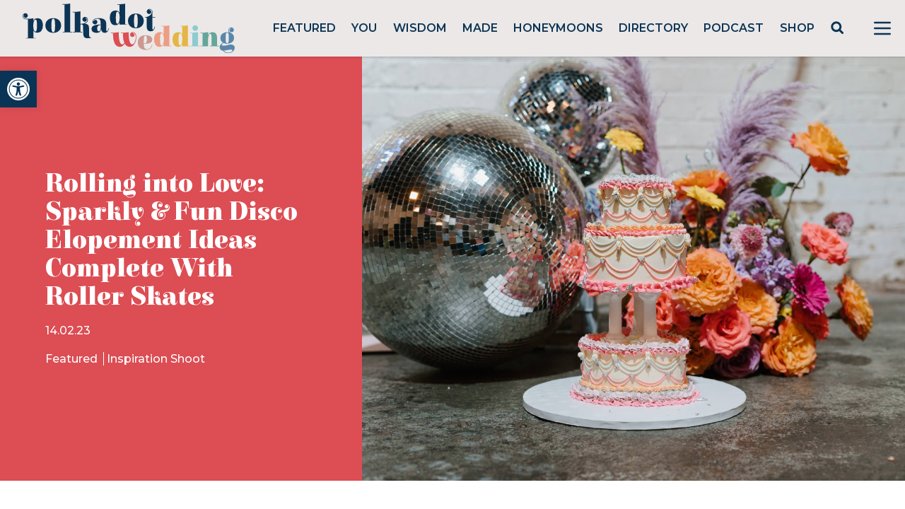

--- FILE ---
content_type: text/html; charset=utf-8
request_url: https://www.google.com/recaptcha/api2/anchor?ar=1&k=6LcQauMZAAAAADOdjzSRcxNyKJga20cWTdsZKu66&co=aHR0cHM6Ly9wb2xrYWRvdHdlZGRpbmcuY29tOjQ0Mw..&hl=en&v=PoyoqOPhxBO7pBk68S4YbpHZ&theme=light&size=normal&anchor-ms=20000&execute-ms=30000&cb=5f0wc7z07jy5
body_size: 49770
content:
<!DOCTYPE HTML><html dir="ltr" lang="en"><head><meta http-equiv="Content-Type" content="text/html; charset=UTF-8">
<meta http-equiv="X-UA-Compatible" content="IE=edge">
<title>reCAPTCHA</title>
<style type="text/css">
/* cyrillic-ext */
@font-face {
  font-family: 'Roboto';
  font-style: normal;
  font-weight: 400;
  font-stretch: 100%;
  src: url(//fonts.gstatic.com/s/roboto/v48/KFO7CnqEu92Fr1ME7kSn66aGLdTylUAMa3GUBHMdazTgWw.woff2) format('woff2');
  unicode-range: U+0460-052F, U+1C80-1C8A, U+20B4, U+2DE0-2DFF, U+A640-A69F, U+FE2E-FE2F;
}
/* cyrillic */
@font-face {
  font-family: 'Roboto';
  font-style: normal;
  font-weight: 400;
  font-stretch: 100%;
  src: url(//fonts.gstatic.com/s/roboto/v48/KFO7CnqEu92Fr1ME7kSn66aGLdTylUAMa3iUBHMdazTgWw.woff2) format('woff2');
  unicode-range: U+0301, U+0400-045F, U+0490-0491, U+04B0-04B1, U+2116;
}
/* greek-ext */
@font-face {
  font-family: 'Roboto';
  font-style: normal;
  font-weight: 400;
  font-stretch: 100%;
  src: url(//fonts.gstatic.com/s/roboto/v48/KFO7CnqEu92Fr1ME7kSn66aGLdTylUAMa3CUBHMdazTgWw.woff2) format('woff2');
  unicode-range: U+1F00-1FFF;
}
/* greek */
@font-face {
  font-family: 'Roboto';
  font-style: normal;
  font-weight: 400;
  font-stretch: 100%;
  src: url(//fonts.gstatic.com/s/roboto/v48/KFO7CnqEu92Fr1ME7kSn66aGLdTylUAMa3-UBHMdazTgWw.woff2) format('woff2');
  unicode-range: U+0370-0377, U+037A-037F, U+0384-038A, U+038C, U+038E-03A1, U+03A3-03FF;
}
/* math */
@font-face {
  font-family: 'Roboto';
  font-style: normal;
  font-weight: 400;
  font-stretch: 100%;
  src: url(//fonts.gstatic.com/s/roboto/v48/KFO7CnqEu92Fr1ME7kSn66aGLdTylUAMawCUBHMdazTgWw.woff2) format('woff2');
  unicode-range: U+0302-0303, U+0305, U+0307-0308, U+0310, U+0312, U+0315, U+031A, U+0326-0327, U+032C, U+032F-0330, U+0332-0333, U+0338, U+033A, U+0346, U+034D, U+0391-03A1, U+03A3-03A9, U+03B1-03C9, U+03D1, U+03D5-03D6, U+03F0-03F1, U+03F4-03F5, U+2016-2017, U+2034-2038, U+203C, U+2040, U+2043, U+2047, U+2050, U+2057, U+205F, U+2070-2071, U+2074-208E, U+2090-209C, U+20D0-20DC, U+20E1, U+20E5-20EF, U+2100-2112, U+2114-2115, U+2117-2121, U+2123-214F, U+2190, U+2192, U+2194-21AE, U+21B0-21E5, U+21F1-21F2, U+21F4-2211, U+2213-2214, U+2216-22FF, U+2308-230B, U+2310, U+2319, U+231C-2321, U+2336-237A, U+237C, U+2395, U+239B-23B7, U+23D0, U+23DC-23E1, U+2474-2475, U+25AF, U+25B3, U+25B7, U+25BD, U+25C1, U+25CA, U+25CC, U+25FB, U+266D-266F, U+27C0-27FF, U+2900-2AFF, U+2B0E-2B11, U+2B30-2B4C, U+2BFE, U+3030, U+FF5B, U+FF5D, U+1D400-1D7FF, U+1EE00-1EEFF;
}
/* symbols */
@font-face {
  font-family: 'Roboto';
  font-style: normal;
  font-weight: 400;
  font-stretch: 100%;
  src: url(//fonts.gstatic.com/s/roboto/v48/KFO7CnqEu92Fr1ME7kSn66aGLdTylUAMaxKUBHMdazTgWw.woff2) format('woff2');
  unicode-range: U+0001-000C, U+000E-001F, U+007F-009F, U+20DD-20E0, U+20E2-20E4, U+2150-218F, U+2190, U+2192, U+2194-2199, U+21AF, U+21E6-21F0, U+21F3, U+2218-2219, U+2299, U+22C4-22C6, U+2300-243F, U+2440-244A, U+2460-24FF, U+25A0-27BF, U+2800-28FF, U+2921-2922, U+2981, U+29BF, U+29EB, U+2B00-2BFF, U+4DC0-4DFF, U+FFF9-FFFB, U+10140-1018E, U+10190-1019C, U+101A0, U+101D0-101FD, U+102E0-102FB, U+10E60-10E7E, U+1D2C0-1D2D3, U+1D2E0-1D37F, U+1F000-1F0FF, U+1F100-1F1AD, U+1F1E6-1F1FF, U+1F30D-1F30F, U+1F315, U+1F31C, U+1F31E, U+1F320-1F32C, U+1F336, U+1F378, U+1F37D, U+1F382, U+1F393-1F39F, U+1F3A7-1F3A8, U+1F3AC-1F3AF, U+1F3C2, U+1F3C4-1F3C6, U+1F3CA-1F3CE, U+1F3D4-1F3E0, U+1F3ED, U+1F3F1-1F3F3, U+1F3F5-1F3F7, U+1F408, U+1F415, U+1F41F, U+1F426, U+1F43F, U+1F441-1F442, U+1F444, U+1F446-1F449, U+1F44C-1F44E, U+1F453, U+1F46A, U+1F47D, U+1F4A3, U+1F4B0, U+1F4B3, U+1F4B9, U+1F4BB, U+1F4BF, U+1F4C8-1F4CB, U+1F4D6, U+1F4DA, U+1F4DF, U+1F4E3-1F4E6, U+1F4EA-1F4ED, U+1F4F7, U+1F4F9-1F4FB, U+1F4FD-1F4FE, U+1F503, U+1F507-1F50B, U+1F50D, U+1F512-1F513, U+1F53E-1F54A, U+1F54F-1F5FA, U+1F610, U+1F650-1F67F, U+1F687, U+1F68D, U+1F691, U+1F694, U+1F698, U+1F6AD, U+1F6B2, U+1F6B9-1F6BA, U+1F6BC, U+1F6C6-1F6CF, U+1F6D3-1F6D7, U+1F6E0-1F6EA, U+1F6F0-1F6F3, U+1F6F7-1F6FC, U+1F700-1F7FF, U+1F800-1F80B, U+1F810-1F847, U+1F850-1F859, U+1F860-1F887, U+1F890-1F8AD, U+1F8B0-1F8BB, U+1F8C0-1F8C1, U+1F900-1F90B, U+1F93B, U+1F946, U+1F984, U+1F996, U+1F9E9, U+1FA00-1FA6F, U+1FA70-1FA7C, U+1FA80-1FA89, U+1FA8F-1FAC6, U+1FACE-1FADC, U+1FADF-1FAE9, U+1FAF0-1FAF8, U+1FB00-1FBFF;
}
/* vietnamese */
@font-face {
  font-family: 'Roboto';
  font-style: normal;
  font-weight: 400;
  font-stretch: 100%;
  src: url(//fonts.gstatic.com/s/roboto/v48/KFO7CnqEu92Fr1ME7kSn66aGLdTylUAMa3OUBHMdazTgWw.woff2) format('woff2');
  unicode-range: U+0102-0103, U+0110-0111, U+0128-0129, U+0168-0169, U+01A0-01A1, U+01AF-01B0, U+0300-0301, U+0303-0304, U+0308-0309, U+0323, U+0329, U+1EA0-1EF9, U+20AB;
}
/* latin-ext */
@font-face {
  font-family: 'Roboto';
  font-style: normal;
  font-weight: 400;
  font-stretch: 100%;
  src: url(//fonts.gstatic.com/s/roboto/v48/KFO7CnqEu92Fr1ME7kSn66aGLdTylUAMa3KUBHMdazTgWw.woff2) format('woff2');
  unicode-range: U+0100-02BA, U+02BD-02C5, U+02C7-02CC, U+02CE-02D7, U+02DD-02FF, U+0304, U+0308, U+0329, U+1D00-1DBF, U+1E00-1E9F, U+1EF2-1EFF, U+2020, U+20A0-20AB, U+20AD-20C0, U+2113, U+2C60-2C7F, U+A720-A7FF;
}
/* latin */
@font-face {
  font-family: 'Roboto';
  font-style: normal;
  font-weight: 400;
  font-stretch: 100%;
  src: url(//fonts.gstatic.com/s/roboto/v48/KFO7CnqEu92Fr1ME7kSn66aGLdTylUAMa3yUBHMdazQ.woff2) format('woff2');
  unicode-range: U+0000-00FF, U+0131, U+0152-0153, U+02BB-02BC, U+02C6, U+02DA, U+02DC, U+0304, U+0308, U+0329, U+2000-206F, U+20AC, U+2122, U+2191, U+2193, U+2212, U+2215, U+FEFF, U+FFFD;
}
/* cyrillic-ext */
@font-face {
  font-family: 'Roboto';
  font-style: normal;
  font-weight: 500;
  font-stretch: 100%;
  src: url(//fonts.gstatic.com/s/roboto/v48/KFO7CnqEu92Fr1ME7kSn66aGLdTylUAMa3GUBHMdazTgWw.woff2) format('woff2');
  unicode-range: U+0460-052F, U+1C80-1C8A, U+20B4, U+2DE0-2DFF, U+A640-A69F, U+FE2E-FE2F;
}
/* cyrillic */
@font-face {
  font-family: 'Roboto';
  font-style: normal;
  font-weight: 500;
  font-stretch: 100%;
  src: url(//fonts.gstatic.com/s/roboto/v48/KFO7CnqEu92Fr1ME7kSn66aGLdTylUAMa3iUBHMdazTgWw.woff2) format('woff2');
  unicode-range: U+0301, U+0400-045F, U+0490-0491, U+04B0-04B1, U+2116;
}
/* greek-ext */
@font-face {
  font-family: 'Roboto';
  font-style: normal;
  font-weight: 500;
  font-stretch: 100%;
  src: url(//fonts.gstatic.com/s/roboto/v48/KFO7CnqEu92Fr1ME7kSn66aGLdTylUAMa3CUBHMdazTgWw.woff2) format('woff2');
  unicode-range: U+1F00-1FFF;
}
/* greek */
@font-face {
  font-family: 'Roboto';
  font-style: normal;
  font-weight: 500;
  font-stretch: 100%;
  src: url(//fonts.gstatic.com/s/roboto/v48/KFO7CnqEu92Fr1ME7kSn66aGLdTylUAMa3-UBHMdazTgWw.woff2) format('woff2');
  unicode-range: U+0370-0377, U+037A-037F, U+0384-038A, U+038C, U+038E-03A1, U+03A3-03FF;
}
/* math */
@font-face {
  font-family: 'Roboto';
  font-style: normal;
  font-weight: 500;
  font-stretch: 100%;
  src: url(//fonts.gstatic.com/s/roboto/v48/KFO7CnqEu92Fr1ME7kSn66aGLdTylUAMawCUBHMdazTgWw.woff2) format('woff2');
  unicode-range: U+0302-0303, U+0305, U+0307-0308, U+0310, U+0312, U+0315, U+031A, U+0326-0327, U+032C, U+032F-0330, U+0332-0333, U+0338, U+033A, U+0346, U+034D, U+0391-03A1, U+03A3-03A9, U+03B1-03C9, U+03D1, U+03D5-03D6, U+03F0-03F1, U+03F4-03F5, U+2016-2017, U+2034-2038, U+203C, U+2040, U+2043, U+2047, U+2050, U+2057, U+205F, U+2070-2071, U+2074-208E, U+2090-209C, U+20D0-20DC, U+20E1, U+20E5-20EF, U+2100-2112, U+2114-2115, U+2117-2121, U+2123-214F, U+2190, U+2192, U+2194-21AE, U+21B0-21E5, U+21F1-21F2, U+21F4-2211, U+2213-2214, U+2216-22FF, U+2308-230B, U+2310, U+2319, U+231C-2321, U+2336-237A, U+237C, U+2395, U+239B-23B7, U+23D0, U+23DC-23E1, U+2474-2475, U+25AF, U+25B3, U+25B7, U+25BD, U+25C1, U+25CA, U+25CC, U+25FB, U+266D-266F, U+27C0-27FF, U+2900-2AFF, U+2B0E-2B11, U+2B30-2B4C, U+2BFE, U+3030, U+FF5B, U+FF5D, U+1D400-1D7FF, U+1EE00-1EEFF;
}
/* symbols */
@font-face {
  font-family: 'Roboto';
  font-style: normal;
  font-weight: 500;
  font-stretch: 100%;
  src: url(//fonts.gstatic.com/s/roboto/v48/KFO7CnqEu92Fr1ME7kSn66aGLdTylUAMaxKUBHMdazTgWw.woff2) format('woff2');
  unicode-range: U+0001-000C, U+000E-001F, U+007F-009F, U+20DD-20E0, U+20E2-20E4, U+2150-218F, U+2190, U+2192, U+2194-2199, U+21AF, U+21E6-21F0, U+21F3, U+2218-2219, U+2299, U+22C4-22C6, U+2300-243F, U+2440-244A, U+2460-24FF, U+25A0-27BF, U+2800-28FF, U+2921-2922, U+2981, U+29BF, U+29EB, U+2B00-2BFF, U+4DC0-4DFF, U+FFF9-FFFB, U+10140-1018E, U+10190-1019C, U+101A0, U+101D0-101FD, U+102E0-102FB, U+10E60-10E7E, U+1D2C0-1D2D3, U+1D2E0-1D37F, U+1F000-1F0FF, U+1F100-1F1AD, U+1F1E6-1F1FF, U+1F30D-1F30F, U+1F315, U+1F31C, U+1F31E, U+1F320-1F32C, U+1F336, U+1F378, U+1F37D, U+1F382, U+1F393-1F39F, U+1F3A7-1F3A8, U+1F3AC-1F3AF, U+1F3C2, U+1F3C4-1F3C6, U+1F3CA-1F3CE, U+1F3D4-1F3E0, U+1F3ED, U+1F3F1-1F3F3, U+1F3F5-1F3F7, U+1F408, U+1F415, U+1F41F, U+1F426, U+1F43F, U+1F441-1F442, U+1F444, U+1F446-1F449, U+1F44C-1F44E, U+1F453, U+1F46A, U+1F47D, U+1F4A3, U+1F4B0, U+1F4B3, U+1F4B9, U+1F4BB, U+1F4BF, U+1F4C8-1F4CB, U+1F4D6, U+1F4DA, U+1F4DF, U+1F4E3-1F4E6, U+1F4EA-1F4ED, U+1F4F7, U+1F4F9-1F4FB, U+1F4FD-1F4FE, U+1F503, U+1F507-1F50B, U+1F50D, U+1F512-1F513, U+1F53E-1F54A, U+1F54F-1F5FA, U+1F610, U+1F650-1F67F, U+1F687, U+1F68D, U+1F691, U+1F694, U+1F698, U+1F6AD, U+1F6B2, U+1F6B9-1F6BA, U+1F6BC, U+1F6C6-1F6CF, U+1F6D3-1F6D7, U+1F6E0-1F6EA, U+1F6F0-1F6F3, U+1F6F7-1F6FC, U+1F700-1F7FF, U+1F800-1F80B, U+1F810-1F847, U+1F850-1F859, U+1F860-1F887, U+1F890-1F8AD, U+1F8B0-1F8BB, U+1F8C0-1F8C1, U+1F900-1F90B, U+1F93B, U+1F946, U+1F984, U+1F996, U+1F9E9, U+1FA00-1FA6F, U+1FA70-1FA7C, U+1FA80-1FA89, U+1FA8F-1FAC6, U+1FACE-1FADC, U+1FADF-1FAE9, U+1FAF0-1FAF8, U+1FB00-1FBFF;
}
/* vietnamese */
@font-face {
  font-family: 'Roboto';
  font-style: normal;
  font-weight: 500;
  font-stretch: 100%;
  src: url(//fonts.gstatic.com/s/roboto/v48/KFO7CnqEu92Fr1ME7kSn66aGLdTylUAMa3OUBHMdazTgWw.woff2) format('woff2');
  unicode-range: U+0102-0103, U+0110-0111, U+0128-0129, U+0168-0169, U+01A0-01A1, U+01AF-01B0, U+0300-0301, U+0303-0304, U+0308-0309, U+0323, U+0329, U+1EA0-1EF9, U+20AB;
}
/* latin-ext */
@font-face {
  font-family: 'Roboto';
  font-style: normal;
  font-weight: 500;
  font-stretch: 100%;
  src: url(//fonts.gstatic.com/s/roboto/v48/KFO7CnqEu92Fr1ME7kSn66aGLdTylUAMa3KUBHMdazTgWw.woff2) format('woff2');
  unicode-range: U+0100-02BA, U+02BD-02C5, U+02C7-02CC, U+02CE-02D7, U+02DD-02FF, U+0304, U+0308, U+0329, U+1D00-1DBF, U+1E00-1E9F, U+1EF2-1EFF, U+2020, U+20A0-20AB, U+20AD-20C0, U+2113, U+2C60-2C7F, U+A720-A7FF;
}
/* latin */
@font-face {
  font-family: 'Roboto';
  font-style: normal;
  font-weight: 500;
  font-stretch: 100%;
  src: url(//fonts.gstatic.com/s/roboto/v48/KFO7CnqEu92Fr1ME7kSn66aGLdTylUAMa3yUBHMdazQ.woff2) format('woff2');
  unicode-range: U+0000-00FF, U+0131, U+0152-0153, U+02BB-02BC, U+02C6, U+02DA, U+02DC, U+0304, U+0308, U+0329, U+2000-206F, U+20AC, U+2122, U+2191, U+2193, U+2212, U+2215, U+FEFF, U+FFFD;
}
/* cyrillic-ext */
@font-face {
  font-family: 'Roboto';
  font-style: normal;
  font-weight: 900;
  font-stretch: 100%;
  src: url(//fonts.gstatic.com/s/roboto/v48/KFO7CnqEu92Fr1ME7kSn66aGLdTylUAMa3GUBHMdazTgWw.woff2) format('woff2');
  unicode-range: U+0460-052F, U+1C80-1C8A, U+20B4, U+2DE0-2DFF, U+A640-A69F, U+FE2E-FE2F;
}
/* cyrillic */
@font-face {
  font-family: 'Roboto';
  font-style: normal;
  font-weight: 900;
  font-stretch: 100%;
  src: url(//fonts.gstatic.com/s/roboto/v48/KFO7CnqEu92Fr1ME7kSn66aGLdTylUAMa3iUBHMdazTgWw.woff2) format('woff2');
  unicode-range: U+0301, U+0400-045F, U+0490-0491, U+04B0-04B1, U+2116;
}
/* greek-ext */
@font-face {
  font-family: 'Roboto';
  font-style: normal;
  font-weight: 900;
  font-stretch: 100%;
  src: url(//fonts.gstatic.com/s/roboto/v48/KFO7CnqEu92Fr1ME7kSn66aGLdTylUAMa3CUBHMdazTgWw.woff2) format('woff2');
  unicode-range: U+1F00-1FFF;
}
/* greek */
@font-face {
  font-family: 'Roboto';
  font-style: normal;
  font-weight: 900;
  font-stretch: 100%;
  src: url(//fonts.gstatic.com/s/roboto/v48/KFO7CnqEu92Fr1ME7kSn66aGLdTylUAMa3-UBHMdazTgWw.woff2) format('woff2');
  unicode-range: U+0370-0377, U+037A-037F, U+0384-038A, U+038C, U+038E-03A1, U+03A3-03FF;
}
/* math */
@font-face {
  font-family: 'Roboto';
  font-style: normal;
  font-weight: 900;
  font-stretch: 100%;
  src: url(//fonts.gstatic.com/s/roboto/v48/KFO7CnqEu92Fr1ME7kSn66aGLdTylUAMawCUBHMdazTgWw.woff2) format('woff2');
  unicode-range: U+0302-0303, U+0305, U+0307-0308, U+0310, U+0312, U+0315, U+031A, U+0326-0327, U+032C, U+032F-0330, U+0332-0333, U+0338, U+033A, U+0346, U+034D, U+0391-03A1, U+03A3-03A9, U+03B1-03C9, U+03D1, U+03D5-03D6, U+03F0-03F1, U+03F4-03F5, U+2016-2017, U+2034-2038, U+203C, U+2040, U+2043, U+2047, U+2050, U+2057, U+205F, U+2070-2071, U+2074-208E, U+2090-209C, U+20D0-20DC, U+20E1, U+20E5-20EF, U+2100-2112, U+2114-2115, U+2117-2121, U+2123-214F, U+2190, U+2192, U+2194-21AE, U+21B0-21E5, U+21F1-21F2, U+21F4-2211, U+2213-2214, U+2216-22FF, U+2308-230B, U+2310, U+2319, U+231C-2321, U+2336-237A, U+237C, U+2395, U+239B-23B7, U+23D0, U+23DC-23E1, U+2474-2475, U+25AF, U+25B3, U+25B7, U+25BD, U+25C1, U+25CA, U+25CC, U+25FB, U+266D-266F, U+27C0-27FF, U+2900-2AFF, U+2B0E-2B11, U+2B30-2B4C, U+2BFE, U+3030, U+FF5B, U+FF5D, U+1D400-1D7FF, U+1EE00-1EEFF;
}
/* symbols */
@font-face {
  font-family: 'Roboto';
  font-style: normal;
  font-weight: 900;
  font-stretch: 100%;
  src: url(//fonts.gstatic.com/s/roboto/v48/KFO7CnqEu92Fr1ME7kSn66aGLdTylUAMaxKUBHMdazTgWw.woff2) format('woff2');
  unicode-range: U+0001-000C, U+000E-001F, U+007F-009F, U+20DD-20E0, U+20E2-20E4, U+2150-218F, U+2190, U+2192, U+2194-2199, U+21AF, U+21E6-21F0, U+21F3, U+2218-2219, U+2299, U+22C4-22C6, U+2300-243F, U+2440-244A, U+2460-24FF, U+25A0-27BF, U+2800-28FF, U+2921-2922, U+2981, U+29BF, U+29EB, U+2B00-2BFF, U+4DC0-4DFF, U+FFF9-FFFB, U+10140-1018E, U+10190-1019C, U+101A0, U+101D0-101FD, U+102E0-102FB, U+10E60-10E7E, U+1D2C0-1D2D3, U+1D2E0-1D37F, U+1F000-1F0FF, U+1F100-1F1AD, U+1F1E6-1F1FF, U+1F30D-1F30F, U+1F315, U+1F31C, U+1F31E, U+1F320-1F32C, U+1F336, U+1F378, U+1F37D, U+1F382, U+1F393-1F39F, U+1F3A7-1F3A8, U+1F3AC-1F3AF, U+1F3C2, U+1F3C4-1F3C6, U+1F3CA-1F3CE, U+1F3D4-1F3E0, U+1F3ED, U+1F3F1-1F3F3, U+1F3F5-1F3F7, U+1F408, U+1F415, U+1F41F, U+1F426, U+1F43F, U+1F441-1F442, U+1F444, U+1F446-1F449, U+1F44C-1F44E, U+1F453, U+1F46A, U+1F47D, U+1F4A3, U+1F4B0, U+1F4B3, U+1F4B9, U+1F4BB, U+1F4BF, U+1F4C8-1F4CB, U+1F4D6, U+1F4DA, U+1F4DF, U+1F4E3-1F4E6, U+1F4EA-1F4ED, U+1F4F7, U+1F4F9-1F4FB, U+1F4FD-1F4FE, U+1F503, U+1F507-1F50B, U+1F50D, U+1F512-1F513, U+1F53E-1F54A, U+1F54F-1F5FA, U+1F610, U+1F650-1F67F, U+1F687, U+1F68D, U+1F691, U+1F694, U+1F698, U+1F6AD, U+1F6B2, U+1F6B9-1F6BA, U+1F6BC, U+1F6C6-1F6CF, U+1F6D3-1F6D7, U+1F6E0-1F6EA, U+1F6F0-1F6F3, U+1F6F7-1F6FC, U+1F700-1F7FF, U+1F800-1F80B, U+1F810-1F847, U+1F850-1F859, U+1F860-1F887, U+1F890-1F8AD, U+1F8B0-1F8BB, U+1F8C0-1F8C1, U+1F900-1F90B, U+1F93B, U+1F946, U+1F984, U+1F996, U+1F9E9, U+1FA00-1FA6F, U+1FA70-1FA7C, U+1FA80-1FA89, U+1FA8F-1FAC6, U+1FACE-1FADC, U+1FADF-1FAE9, U+1FAF0-1FAF8, U+1FB00-1FBFF;
}
/* vietnamese */
@font-face {
  font-family: 'Roboto';
  font-style: normal;
  font-weight: 900;
  font-stretch: 100%;
  src: url(//fonts.gstatic.com/s/roboto/v48/KFO7CnqEu92Fr1ME7kSn66aGLdTylUAMa3OUBHMdazTgWw.woff2) format('woff2');
  unicode-range: U+0102-0103, U+0110-0111, U+0128-0129, U+0168-0169, U+01A0-01A1, U+01AF-01B0, U+0300-0301, U+0303-0304, U+0308-0309, U+0323, U+0329, U+1EA0-1EF9, U+20AB;
}
/* latin-ext */
@font-face {
  font-family: 'Roboto';
  font-style: normal;
  font-weight: 900;
  font-stretch: 100%;
  src: url(//fonts.gstatic.com/s/roboto/v48/KFO7CnqEu92Fr1ME7kSn66aGLdTylUAMa3KUBHMdazTgWw.woff2) format('woff2');
  unicode-range: U+0100-02BA, U+02BD-02C5, U+02C7-02CC, U+02CE-02D7, U+02DD-02FF, U+0304, U+0308, U+0329, U+1D00-1DBF, U+1E00-1E9F, U+1EF2-1EFF, U+2020, U+20A0-20AB, U+20AD-20C0, U+2113, U+2C60-2C7F, U+A720-A7FF;
}
/* latin */
@font-face {
  font-family: 'Roboto';
  font-style: normal;
  font-weight: 900;
  font-stretch: 100%;
  src: url(//fonts.gstatic.com/s/roboto/v48/KFO7CnqEu92Fr1ME7kSn66aGLdTylUAMa3yUBHMdazQ.woff2) format('woff2');
  unicode-range: U+0000-00FF, U+0131, U+0152-0153, U+02BB-02BC, U+02C6, U+02DA, U+02DC, U+0304, U+0308, U+0329, U+2000-206F, U+20AC, U+2122, U+2191, U+2193, U+2212, U+2215, U+FEFF, U+FFFD;
}

</style>
<link rel="stylesheet" type="text/css" href="https://www.gstatic.com/recaptcha/releases/PoyoqOPhxBO7pBk68S4YbpHZ/styles__ltr.css">
<script nonce="kgXCCHa8LoDVcKgyng9Q5g" type="text/javascript">window['__recaptcha_api'] = 'https://www.google.com/recaptcha/api2/';</script>
<script type="text/javascript" src="https://www.gstatic.com/recaptcha/releases/PoyoqOPhxBO7pBk68S4YbpHZ/recaptcha__en.js" nonce="kgXCCHa8LoDVcKgyng9Q5g">
      
    </script></head>
<body><div id="rc-anchor-alert" class="rc-anchor-alert"></div>
<input type="hidden" id="recaptcha-token" value="[base64]">
<script type="text/javascript" nonce="kgXCCHa8LoDVcKgyng9Q5g">
      recaptcha.anchor.Main.init("[\x22ainput\x22,[\x22bgdata\x22,\x22\x22,\[base64]/[base64]/[base64]/[base64]/[base64]/UltsKytdPUU6KEU8MjA0OD9SW2wrK109RT4+NnwxOTI6KChFJjY0NTEyKT09NTUyOTYmJk0rMTxjLmxlbmd0aCYmKGMuY2hhckNvZGVBdChNKzEpJjY0NTEyKT09NTYzMjA/[base64]/[base64]/[base64]/[base64]/[base64]/[base64]/[base64]\x22,\[base64]\x22,\x22InzCgGE3wqbDtGPDksKdw5jCpVk1w7DCqg8Vwp3Cr8OkwrjDtsKmPEHCgMKmDjwbwokMwr9ZwqrDu3jCrC/DoW9UV8KBw4YTfcK8wpIwXWLDrMOSPAh4NMKIw6PDjh3CuiIRFH99w5rCqMOYX8Oqw5xmwr1IwoYLw7VybsKsw5/DtcOpIhvDrMO/wonCpcOnLFPCicKhwr/[base64]/Dp8OuJMKgwqZ5wrfCi8Odw4nDhgwaH13DrWc8wpnCqsKuX8K5wpTDox7CgcKewrrDt8KNOUrCs8OIPEkdw70pCFjCh8OXw63DjsO/KVN1w6I7w5nDoXVOw40LTlrChSh3w5/DlFvDtgHDu8KMQCHDvcOgwozDjsKRw4w4XyA1w78bGcOMfcOECWbCkMKjwqfCjsOOIMOEwpwnHcOKwrvCtcKqw7pRMcKUUcK7aQXCq8Orwr8+wod/wpXDn1HCscOCw7PCryrDr8Kzwo/DtsKlIsOxdW5Sw7/[base64]/DhMOcd8Kywq5ffjLDjsOuScKqacOOaMO7wpDCszXChMK/w5PCvVlvNlMKw5tkVwfCrsKBEXlYC2FIw49zw67Cn8OELC3CkcOFAnrDqsOVw43Cm1XCoMKcdMKLV8KmwrdBwrI7w4/DugHCrGvCpcK0w5N7UFFnI8KFwrvDjkLDncKPOC3DsUAawobCsMO9wrIAwrXCi8ONwr/Dgx3Dlmo0YVvCkRUAJcKXXMOgw70IXcKyYsOzE2MPw63CoMONSg/CgcKqwoQ/[base64]/DuxnDk8Kqw53DpQ89wp8NCMOfwp/CmELCv8OdfMKfw6rDkh89VVLDlsOBwpvDtXMmCE/[base64]/[base64]/[base64]/Dm8KKQjVJZMOPMg4ETcK1w4vDpgNKwqdqVj/ClHJac1TDrsOSw6rDgsKrLxvCqkxwBUTCikDDicKuLHDCrm0Dwo/CqMKWw6bDojHDn1kOw67CjMOBwo0Qw5PCpMO7RsOqAMKlw4TCucO6OxkZNWjCpMO7JMOpwqctL8KCN2XDgMOTPsKAPhDDp3fCkMOww6/[base64]/CpX3Ch8Kkaihgw6Utw64mwo3Dp8ONfAR0wrYQwqlzdsK+e8O5eMOPWGBHe8KbE2jDscO5XcKKcj95wrfDpsO3w5nDn8O/GyEow58JOznDsxnDscOzMcOpwrfDlzrCgsOPw6MiwqInwrpMw6d4wrXCj1dJw60wNA5EwqnDgcKYw5HCg8KNwo/Dm8KJw74YWF8/U8Ktw5wWYmtVHTdlBk3DkMKvwosDKsKqw4EsYsKZWk3CsCfDtcKtwpnDlFgYw5HDrCR0IcK9w6vDo3QlIMOhdEXDtMKdw7XDjMK6MMO3dMOPwoHCnyvDqSZqHzPDssKOUMKFwp/CnWbDtcKUw51AwrLClU/[base64]/Lh1+wq1vw5zCqMOhw7jDm8O/wqpmasOYw7tkw7fDjsOyw4tXZMKsagLDlcOSwolhJsK5w6XCg8KeWcODw6RQw5Rew7ErwrDDj8KDw7gCw67ClTvDsl8gw6LDjk3CsVJPbGzCnlHDqsOIw4rClVnChMKxw63CqUTCmsOJRsOVw43CuMOqfRtOwpPDv8KPcHjDnmFYw6/DuhAowp8WJ1XDhR8gw5lJEBnDljzDikbDtFdNFn8eRcO8wohUWcKoPizDocOTwrLDr8O3cMKoacKbw6fDmC/DgsOORWsBw6vCrj/ChcKNNMKJR8Otw7zDosOaSMKIwrbCtcObQ8Oxw6DCv8KewoLChsOlfgMDw6fDogfCpsOnw6xqNsKJw4F8I8KtDcOHDTXCicOvEMO0d8OxwotMQMKJwpjCgXF4wpFKAzA+L8OjUC3CuVolHcKHbMK/w6zCpwvDh0bCu0E5w4XCuEUIwrzDoH9UZRLDmMOjwrp5w7dxZD/Ch04awrDCrFxiD0TDmMKbw6XDkGwSRcKMw6Exw6fCt8KjwojDpMOqN8KRwrg4dcKpccKeQcKeDV4Xw7LCgMKNNcOmXCRuCMK0OC7DkcOtw7EGR33Dr3/CkzrCksO/w4zDqynCrDXCicOAwpR+w7lfwoJiwrnDpcKhw7TCmTBGwq1/[base64]/[base64]/DgMKyDgvDnzrCnU53UMK2wr4uw6A0wq0zwq9ew64TbH52ME9NccK/w73DkMKpZgnClUjCsMOSw4JZwpTCj8KLCxHCrH5RXcKdIMOGHwTDvD0PIcOsMzTCi2LDkWktwpNJVVDDiQ1ow6U2QD/DqWvDssKWfRXDpw7DhW3Dh8OFE3kmK0IowoRKwrY1wpFnYxYAw7/CoMKpwqDDniI5wqknwq7Dn8Orw48Lw5zDkMOKbHoYwrtuZC4CwpTCim1HKMO/wqnCqFVPdG3Cnk9yw4fCgmlNw4/Cj8KoVS15WT7DkBfCjRMaZS4Fw4VUwqZ5GMKBw5XDksK1Tlpdw5lsZ0nCssOAwqpvwrhWworDmi3CpMKUNybChQFvS8OaaS/DlQkiOcK7wqRlbWVMXcKsw4JIP8OfCMOJGydvCHjDvMOZScOPMXbCk8KJNw7CvzrCmw0Cw5HDvGY0TMO7w5/Dmn4dMCAdw7XDp8O0aFYBYMOiTcKNw4zCkSjDnMKhK8Ojw7F1w7HCkMKNw6HDunrDh2fDvMOCw6bCnkjCvXPCr8Krw4Njw71mwqtUZB02w4XDvsKTw5QowpbDscKOQMOJwrNMHMO0w7QVGVDCnntww5Vbw5Qvw7oZwonCqsObC2/Cj0fDij3CpWTDhcKvw4jCt8OoRMOKXcOIZFxJw55rw7/Cp33DtMO/JsOCw7ZOw7XDjih/[base64]/CjMKAw5zDuMK+aMO8w6bCvm9FTsO6wqnCpsO9FH/Dk2EnMMOYBUNxw6jDqsOGXBjDhnU9dcK9wqEue0QzUj7Dv8KCw7xVeMOrc1XCnyDCpsKrw6JCwowewrvDhlfDp2AOwr/[base64]/DiMKcRMK0IlDClh3Crxc+dsOnw7/[base64]/E1Bgw7LCqcORwpdkfcOUw4XCvB1BX3jDqwrDjcOxw5Arw4DDv8Kfwq/CghfDs17DpFTDisObw7cSw49EYcK+wpRqSiEzU8OuDHkwe8KqwqIVw7HChDHCjG7DglDCkMKywo/[base64]/wozDiijCscOnwoQERSzCkV1xRUPCv1odw6XCmmtHw7HChcKxW2vCmMOuw73Dij98D2g4w4V1BGbCmk1uwovDkMK2wovDjxrCiMOUY3bCjEvCm1ddEwgiw4IDQcO+NcOGw4jDmzzDrmzDkgFndGFFwqggGsKIwopUw7BjZXZNE8OycFnDucOlR1xCwqHDkGLCsm/DrTDCgWJTRm4tw6pNw7vDrGDCv2HDnsOqwqAcwr3CpEU2OChTwpvChXVVBAJkQyDCksOKwo4XwpgfwpoWOsKMf8K9w6Y/w5cEHGbCqMOtw6B+wqPCqWhuw4B+ZsKbwp3DhcKTbMOmBnnDoMOUw5jDsSA8SCw/w40lG8KPQsOHR07DjsOLw5PCi8KgH8ObDAI+OXAbwofCnyFDw5nCuHfDgUhowo7DjMO4w4/DiWjDicK1IBUrFsKrw6fDp1xTwr7CpsOFwo3DtcKeEzLCiTphKzliKjXDjjDCuW3DiWAUwoA9w4HDpMOHaEYfw4nDqcOJw5M+UUvDrcK/[base64]/CmGZCCsKdwoHDiMOwTFR0wpTDjsOkJm/CvnUMcwjChDgIT8OEcx/DnyAKal3CrcKaCzPCl08pw68oA8OddsOCw6DDlcOJw5xtwo3ClWPCj8Kxw4rDqmAnw63Do8Kdw5Mnw61wM8KKwpUJAcO7FXgPwrfCscKjw65xw5NDwoLCmMKia8OBHMK1AcKFUMOAwoUcFlPDuEbDsMK/wpkHd8K9IcK2JSrDocKVwp4owoHCnhTDpCPCvcKVw410w6gjasKpwrfDlcOyKsKhVMOXwqLCjWAcw7FMYh1GwpI6wpxKwpdiTQYywobCmgI+U8KmwqlJw6zDuj/CkT80fVPDp23CrMO5woYtwpXCgB7DnMOtwofCqMOAZT92wq7Cj8OdXsOcw4vDvyzCi3/CtsOOw5DDisK/HUjDgGPCk3nDhMKCPMKCWWZ6IXs2wojCuSkYw4vDmsOpTsO2w6/DmU9/w4ZXbMK3wrMLBTNMXhXCpHrCg0hsR8OAw7N6T8O8wo8mQSrCvUIOworDhsKWP8KLe8KSNMOLwr7Cp8KnwrR0w4cTesKuaRHDtm9Xw63DkBrDilA7w4YBNMOLwr1aw5jDo8Oqwqhwezgtw6LCs8OiTC/[base64]/[base64]/DlE/[base64]/DpD5HKmBUDsO6w74RwoYZwqjCgcOsw7wmbMOma8OANXDDo8Osw75NesO7Cl1hIMO/DSjCrQ4Nw6YiG8ORAMOwwr4NZxExZcKWCCLDuzNabQXCuVrDojhMRMONwqbCqMKaZgk2wpADwpAVw58KQE1LwrULw5PDozrDmsOyO0pmTMOVAB11woYheCJ8LCU3Uyk9F8KBZcOAScOUJAXDpS/DqloYwqEWfG4iw7XDrcOWw4rDv8O3J33DqBpRwqhcw4NASsKXV1HDqnMLMcOtWcKMwqnDp8KkaipXPMKGa1tyw5XCmGEdAWN/X0ZkY2kIZMKmLsKJwrQOFsO/[base64]/wqbCl8Kowo3CisOxZcKIc3kvSMKOKiTDghfDpMK4L8OLw6LDp8K5ZhEzwqTDusOKwrYuw4XCuEjDs8ODwpDDqcOSwoTDtMOow6JpRj0cFFzCrGM5wrkLw48HV35OBA/Dr8Ohw4PCqiDCicO2MT3CmTPCi8KFB8K7J1nCicOnLsKOwqlaIlREG8Kiw614w5LCggBcwqzChcKEMcKNwokBw5gePMO/JATCkcOnOsKQPx1Swp7Cs8O7NsK5w7cCwrJ1fABiw6jDqAkDLcKHe8KOdHUYw7ETw6rCt8ONIcO5w6N/BMO0ecOGQSsnwrfChcKaWcKZPcKib8O7R8O6W8KzPEwPKMKCwqMIw5LCgsKbw6hwIxnCscO1w4XCshRkPTsJwqLClkwSw7nDhUzDscKnwqkEWjzCuMK9BB/Dn8OGG23CkAfCvFFrLsKgw5/CqMO2wqlLdMO5UMO7wp0Tw4rCrF1cV8OjWcOJYiEfwqbDr15rw5YsGMOFdMOINXfDsnQDG8Okwq/CkgTDuMONfcONOnlsGyEHw49rdw/[base64]/DvsOSP8O1w4pYw4wTOMOuwqPDv8OLCGjClzg6PRPDjx1swoc9w5vCglkhGV3DmUU5XMKaTX53w6RRFQNvwrHDlsKMNUhmwqVHwolVw4QrH8Osc8O3wofCm8KhwprCvMO/[base64]/[base64]/CkScMU8OpwqAmw4PCpi7Dm0LCmGbDsmzDj3TDr8Khe8OPVgIjwpMdFWg6w4cRw6NSPMKlalImKWNmJhMNw63CtkjDlVnClMOYw5B8wocqw5/CmcKlw59EF8OFwqPDp8KXIg7CjDXDqsKTwpsawpYiw6IqBljCo05Fw4cRLAHDtsORQcOHcj3DqUIYOMKJwpIrczwnI8O5wpPCgDowwo3Dl8KVw5bDgMKSGiVDJ8Kww7/CucOSeA3DkMK9wrLClQHCncOewofCosKVwp5DHzDCnMKkAsOzTGTDuMKfwrfCqmwOwonDsg87wojChl8pwoHCiMO2wp9Yw4tDwovDl8KobMOawrfDpQJcw5c1wpF9w7TDt8K5w6Mhw6xrKMK+OyfDnHrDjMOgw7cdw60fw78Ww7sUIRZ9UMK/AMKCw4ZbKF/CtDTCncOHEFg1CsKYI1pAw58hw4fDn8OIw7XCs8KTV8KqMMO7DGnDm8KAdMKow67CpcKBIMOXwr3DhGvDk27DizjDhgwqHcKeEcOWQx3DusOYEH4Ewp/CozbCuz8rwrjDo8KSwpYQwpjCnsODOcOOF8KnLsOpwp0qCiDCoVNqfB3Cp8KmdR0eOMKdwp0hwqg1U8O0w7tHw6xUwr9DR8O3NcKJw5Vcf3VLw6trwp/Cl8OxTMO9dC7Cu8OKw512wq/DtcOcUcO1w4DCuMO3wrgWwq3Co8K7KRbDmnAsw7DDj8OHfjFra8OgWG/Dm8K6w793w7jDosOBwrg6wpHDllRQw4BAwrsHwrU4cBDCr2bDtU7Cjk/ChcO6NlXCqml0esKifDbCm8O8w6AJHQFNVFt8ZcOtw5DCssOiMFjDqDEQEnsHfXvCqBJUQA00QwVUU8KKbVrDjcOCc8KCwp/Dj8O/ZV8FFjPCtMOiU8Kcw5nDkFzDom/Ds8O7wprCvQILGsK7wrjCrDnCtFfCuMKuwrrDl8OsV2VNIFjDsFM6cB9mPMOAwq/Cu2t4VEZgFSLCk8KWU8OTPsKFbMKACsO9wpdPNArDu8OIKHLDhMK4w6skDsODw7VWwrDCqWhcwrnDnEg1PMOLcMOKX8KQSkXCu2DDtz5HwqDDpxLCln8HM2PDhsKLH8O5XRfDgmlpN8KAw41vLATDrB1Vw5BXw7/[base64]/CgBPDnMKfw5tUKcOQNMOeC8Kkw5cWLcK/w53DlMOWRMKGw6zCvsOwI1fDh8OZw5k+BkLCgRzDox0tCcOjQHcYw4TDqT3Cq8KgHTDClQZywpQfw7bCiMKxwr/Do8KiZSHDsVfCocKsw5zCpMOfWMKGw6g6wqPCj8KbDGl4fiRIVMKBwrfCi3jDmGzCrjURwr8JwoDCs8OLBsK+PQnDtnUVXMOrwo7Ct2RPRXsJw5XCijJHw5IWEFXDhQTCpV0jJcKiw63DgcKrw4M3AwLDuMOuwo7CjsOpMcOccMK/csK/w47Ck0nDoT/[base64]/AcO7w4HDkMO/w6ROw4nCosK1wqXCt8KSBjjCjCh2wo/CrnbCt2DDh8Ozw7oSZsKjV8KBDHzCmgU7w7nClMOuwpRzw6fDj8K+wpPDq0MyF8OAwqDCt8Kow5F9fcObRlXCqsOLN2bDt8KMf8K0f2hlRFF1w7wYCE90TcOPYMKcwrzChMKSw4EXbcKGVsKiMRFUDMKiw5HDqB/Dt2bCq3nCgl9CIcKiU8O+w59bw5MIw7dFCD/ChcKKLwrDpcKIcMKnwodhw6R5C8Ksw6/CqcOMwqrDuBPCn8Kuw6zDosKwdkPCnk4bTMKdwpnDpsK5wr1lKQNkfRjDqXpCwrPCpx85w6nCucKyw7fCrMOqw7DDk3PDocKlw6XDoGvDqFXCqMKoUzwTwq4+E0DCgMK9w47Dq2/CnVDDl8ODJUplwoERw4IfaQw0e18Kcg9dJMKJM8OkE8K8wqTCv3LCusOww6wDdxlseAHCk1V/w4HCvcOpwqfCoVVxwqLDjgJAwo7CmFl8w5EWSsKiw7ZrPsKowqgWGjdKw4PDnEkvH1guZcKxw4ZrZjEBbcKydDDDu8KLBUbCo8KcPsOeJV/Dg8KPw7ViAsK8w6p0wozDnllPw5vClCjDpXrChMKmw7nCiCNlBMOFw70LbR3Dl8KxCEo8w4wXW8OaQSQ8fcOxwph3fMKWw4HDpHfClsO9wokyw70lOMOCw4F/eVUdACxbw45hZU3DoiMOw5LDsMOUdCYqMcKRF8KjSVV3wqfDug8kQUpKG8K4w6rDggwrw7Fyw4A/RxbDsgrDrsOFFsKew4fDhcKGw4LDs8O9GifCgsK5cTzCosOFwolKw5fDiMOmwrQjf8OhwoITw6sQwrjCj2d4wrd5cMO0woUFJcKbw7/CtcOrwoY2wr3DnsOSXsKewppYwojCkxYuZ8O2w7Uww5nCiHrCoGbDqy4zwrZVdlnChCnDs0Igw6HDhsKQQll6w6hEAH/CtcOXw7LChzPDrhnDohPCvsK2w7xTw7tPw47ChHXDusOQRsKrwoJNblMTw5FKwoYNdA9+PsKKw757wrLDvDw6wp7Chn/Cm0/[base64]/DkMOXGS/Dm3/Do8OvEXjCo8O+ecKYwqfDv8Obw6rCtMKswqlTw6Yiwq9gw6LDuW7Cl3HDn3vDjMKMw5HDoyB5wrRtTMK6AsK4B8Ozw5nCu8O/bsO6woFSNX5WDMKREcO8w5ArwrhpfcKawqIrQiwYw7JMQsKMwp0zw57DjW8+eDvDkcOwwqjCscOSLyvCmMOKw44ywrMHw4hGfcOWXm0YDsOOc8KGKcOxATTCvkERw4zDmVohw6hPwrkdw5jCmHMkMsOqwpHDlVoYw7PCn17CucOsDG/[base64]/CnsKSNcKRw7LCkAfDtcOed8KdeFY2MwgBPsK5wqHCvR4bw53CmE7CpFbCvlhUwpvDjcOBw7FUEygQwpXDjALCj8KNHRs7wrFHZMK6w7Y3wrZPw5/DlUHDvVNfw58dwrISw5LDmsO5wq/Dk8OcwrQkM8KVw4/[base64]/Di1M4YcOsDsOeO8O3B8KQJhXDvMOlw6IOBkXCln/DtsKSw6jClTVQw75/wrfCmRPCgXpGwqPCv8KQw7HDvFh4w7JZH8K6P8OGwqFYUsKxE0YCw5PChgPDkMKPwqQ0K8KgfSQiw5UnwroMHBnDsDEWw405w5Z5w4TConPCrUBHw43CljEqEirCrWUTwprCnkzCuXXDisK6HU0Nw4rDnjDCk0zCvMKaw6/CiMOFw69Lwp0BRh7DoD57w6TCqsOwEsKsw7LDg8KCwocqXMOjWsKkw7V3w69/CEQxG0rDiMOsw4bCoDfDlF7Cq3nClER/bRtGNBjCt8K+NlsEw4jDvcK+w6N3eMK0w7N0FSLDuV9xw4zDgcOAwqPDpHENPgjDlVYmw6ovNsKfwrrCsxfCjcOUwrA7w6cUw59Cwo8Ywr3DkMKgw7PCgsOgcMKrw5l8wpHCiy8DcMOOIcKMw7/DiMKGwofDm8KQacKYw7fDvARNwrlSwrhvfTbDs13ChwI5Um4Ow4VTZMOyHcKPwq1TB8KONcO3YwQMw6jCgsKFw4bDq1bDoxbDn0Ffw6pywq5IwrjChzV6woHDhCgyB8OEwotkwojCs8ODw4wuw5MTI8KzA1nDhGsKZcKFLWM/woLCvsOSbMOSKCMsw7dAVcKjKcKZwrZow7/CssO7WCoZw6I7wqfCpyvChsO7dcOHPjnDtMKlwqldw7kAw4HDjmfDnGhFw5sVDgXDiCUsNMOfw7DDkXofw7/CtsOSRwYOw4TCtsOyw6PDlsOfdD4LwosFwqTCmyMxYj7DsT7CuMOkwobCsyhVDMKlJcO8wofCiVvCh0bCgcKOCFgiw406SDDDq8O/CcOGw7HDoRHCmsO9w64KeXNcw4XCq8O+wr8Qw5vDn0HCmzDDhRxqwrXDlcKqwozDqMKYw7HDujdXw6AZXsK0Em3ClxjDrGUFwqAWe14QIcOvwqdrAggVJUHCsF/ChcKmIsKvNmDCqGMew5FAw7HCh2Rlw6c6ajHChMKBwohWw7nCpsOlengSwobDtcOZw4FdKsOdw4ldw5/DvsOvwrggwoR5w5/[base64]/Do3Jww4hcwqvDisO+f8OTwq3CqMKDwoHCv35ew4rCjMKQNRfDgcOBw7MhKcKlOh4yAMKudMOZw4LCrGoNfMOqUcO1w6XCtCjCmsO0XsOGLCXCt8K9JcKXw6IFQAA6VMKfJcO7w5vCusKLwpFpeMKnVcOXw6Ibw7DDnsOHGF/DjxAjwpdhEFBuw67DinzCjsOPfFdIwqAoL3zDg8OYwqPCg8O7worCmMO9wq3DtHQjwr3CkizCkcKowpE6Hw/DmsOPwqvCpsKgwp5OwonDtDFyUWTDoxrCpUp8Z33DoxQSwo3CuCk6NsONOlZTUMKAwoHDs8Ogw6LCk0tsHcKaNcOrYMKFw6d2cMKNA8K4wq/[base64]/DrcKtw5F9FMO7eMOzw4XCujlFAMKWw5bDmMKAwr8gwrDDlS06IsKnW2koEMOLw6Q/HMOGdsKNA1bClW5AJcKYbjbDvMOaES/CtsKww7DDh8KsOsORwojDhWrCpsOLwr/DpiTDlxzCnMORS8KfwoNvYy14wrIPEx0Sw7nCpcKyw7/CjsK2w4XCn8OewrlwYcO/w57CjsO7w6saYQbDsEMcVXc6w4c0w6BHwqTCskrDoHYbCD3DsMOJTQrCnyPDtsKQNRvClsOCw7DClsKkLG1pO3BcDMKMw5AmWhvDlyd/wpTDnWV8wpQ0wrjDkMKnEcKiwp7DqsKlLlzCqMOCBcK6wpVlwpDDm8KmCUHDvmEAw6TDq1UPYcK/TGFDw67CkcO6w7jDgcKyRlrDtiY7B8OMI8KRaMO2w6JjLTPDk8OOw5zDnsO5w5/Ct8K+w7YnPMKTwovDlcO8eFbCs8OQZ8O5w5RXwqHCo8K0wopxFcOLY8K4w6EFwqrDv8O7OHDCuMOgwqXCp1pcwrpEXMOpwrJRfijDiMKqHRtiwpXDgwVCw6/DlQvCjCnDmEHCuAFCw7zDrsKswp3CpcOvwrouR8OLacOSV8KGJE/CqMKiKiVnw5TCik9Lwp8wCQwDOHAqw73CrcOFwrjDmMKIwqBPw4M4YzxvwqtoaUzCpMODw5LDm8KDw7rDtx/DtmoAw6TCkMO6L8OJYSvDn1rDgEzCoMKaHw4WU07Cg1XDjsKPwrFDcwtbw5PDgjwcTlnCpHHDhFMCViPCjMK/X8OxFQ9KwohICMK1w7otaXwxGMK3w5XCvcKVVAlSwrvDqcKoJQ8mV8O6EcO9QivCjUcjwpHDscKnwqUcPyTDp8KBAsK2M1TCkHjDnMKaIjJ/HTrCnsOFwrEmwqgCIMKBesKLwr/DmMOYf0sNwpRya8OALsOmw67CqkJsMMKVwrdcGz4tIcO1w6TCvk/DosOJw5vDqsKfw63CjcKDMcKXYRUddWnDhsKmw5klFcOFw6bCpXDCmcKAw6/[base64]/[base64]/CknjCs8KjwrAgwrTDiMOew7gITy/CnHzDpARtw4w3K2vCjWbCrsK4w44jHVsuwpPDqcKqw4bDs8KfET8AwpoKwodHMD9LY8KJVxzDuMOGw7HCosKgwofDgsOEwoTDoTXCj8KwKS/CpCkRM2F8wozDrsOyI8KAOMKPLlzDlMKIw5I+SMK8LHp1TsKVFcK4VRnCmG7DmMOzw5HDicO9X8O0w5nDscKcw5zDsmATw6Ipw5YNI1sWYQZsw6bDkG7DgSHCnEjDkmzDnCPDmjrDlsOPw50BH1fCnG0/N8O5wpg5woPDtsKxwpk8w6UKeMO7PsKKwph6B8KawqHCosK2w7ZCw7J0w6hjwpNOB8Ktw4JwCinCh0g2w5bDhCfCgMOtwqUtFH3CgCdOwrlKwrINNMOhSMOmwqMHw5pXw71+woNVY2LDkTXCiQ/Dj0Baw6XDqsKsT8O6wo7DmsOVwprDkcKPwp7DhcKrw6HDvcOkTW8AZWMuwqjCtiI4U8OYAMK9DsK7wqVMwq7Doy8gwo02wrsOwohyb3l2w6sPVkVvG8KeLcOhPGorw7jDjMKuwq/[base64]/[base64]/Cj8KNwqkww7NDw4TDm09hw6teDXBDwrHDmcKlwq3DskDDnyIcacKZBcK8wr7Ct8OCwqIrHysiOQEwY8O7ZcK0asOqKlLCqMKIR8K+dcKGwpDDrUHDhAxuPGYAw5PCrsOrFR/DkMKpNl7DqcKNdzzDixHDpn/[base64]/CnnPDugvDmh7CosO4wrdRw5/CqcOewpxvwrlRwoMTw5wRw6XDpMOQclDDjj7CgDzCo8O9YcOHbcOAF8OgQ8OLBsKIHl1+BiHCqcKhD8OywoYjF00ILcOhw79CCcKvFcOiC8O/wrvDhcOowpwMRcKXGgLCiBTDgGPClDzCimlLwqAcZ0ldSsK4wpfCtHLDgCdUw6zClHvCpcOnS8KCw7BSwqPDucOCw6kbwoTDicOhw5JYw75QwqTDrsKCw5/[base64]/EMOkWsO2w5/DsHQxEMKHSWTCggLDpRcWRMOow7TDkD8ifMOBwp0TG8OAfUvCm8KEJ8O0fcO0RHvCucOXUcK/R3U+TlLDsMKqfsKWwrN/IHhIw6xeQMK3wqXCtsOjLsKrw7MAWFHDtRbCtHVINsKIBMO/w63DqAvDhsKKIcOeJV/Cn8ONBF8ySiXCogXDkMOpw6fDiybDgmRLwohwWT4ZFhpGScKpwrPDkAnClyfDksOlw6wqwqZ8wo1ES8K2b8Ksw49XBTE/SXzDnE41TsOXwrRdwpXCscOJDMKOwrTCvMOBwovCscOQG8KYwox6AsOJwo/ChsO+wqPDksOFw5slTcKqacORwo7DqcOVw4sFwrzDvcOwWDo/BwR6w4xzQVYTw7gVw5UsQGnCtsK0w6Vxw5BCGTXDmMOQEAjDh0MsworCqMKdLQfDgywjwq/Dm8KDwp/DmsOIwqlRw5oIExctD8O0wqjDlE/DjUV2cRXCusOCTsOUwpPDkcKOw6jDu8Kcw4TCplNBwqN3XMKSbMOQwoTCjXgEw7wlYsKEdMKZw7fDmsKJwrBFFMOUwocFEMO9Qyd0wpPCtsK4wo/CiSs9eAhZZ8KLwqrDnhRkwqwXDsOgwoFEYsKzw6TDnGFLwokEwrNzwpkAwqfCqlvClsKXAR3CvELDtMOZDx7CosKtfUPCn8O0X2YAw4rDsljDtcOWSsKyWwrCpsKjwrvDtMK9wqjDplQXVVRHZcKGDlBxwpVdYMOIwrFKBU9dw6/CiRtSJzVRw5zDuMO3XMOWwrVRw5dUw5xiwrfDsnxHOxZmO3FWCHPCu8ODWihIDV3DvmLDtF/DhsOzG1BSJmwIf8OdwqvDm0MXGgQ8w4DCmMOZPcO7w5xabcO5E0cWfXPDv8KnThTClyYjZ8KYw6XCh8OoDMOdH8ORHF7CsMO+wqfChyfDtDQ6QsKgwqTDqMOawqREw4YLw6rCsU3DmhR/BMOGwrnCqMOVJQhOK8Otw65rw7fDo2/[base64]/wqnDqsOoYyYiwpbCk8OiwrcLSTrDl8KAwoFSw4HCkMO3ecO9Fz8Lw7vCs8OywrJcwrLCmX3Doz4xMcKQwpo3PUgEFsOQBsKPw5TCjMObw4LDp8Kzw411wpXCtMObAcODF8OcWhzCscOKwoJDwqQEwoMdWF7DpzTCqQZWFMOqLFvCmMKhKMKffFbCmcOmEsOhBV3DrsO/cBPDsw3DlcOpEMKxMgzDmsKHV0AQalFDd8OgBA88w49DXcKfw4BLwozCnGMKwqzCi8KXw7zDrcKbDMKjfRk9Gj42eT/[base64]/[base64]/w5lQwqLCtsKnwrbClcKew75jUsOhw5tDeMOgI35Fd2LCj3/CkjbDh8KYwqfCt8KRwonClx1ubcO9YSfDp8KqwptVFmbDi3nCuVvDnsK2w5jDr8Kjw6BIaRTDqSDDuHFdBMO6wrnDqDDDu1XCk142BMOAwrlzMgwNIcOowoc5w47ClcOkw6dbwqnDigIYwq7CpRzCp8K3wr1Ye0nClS7DnFrCnz/DjcODwrRhwpDCn3pKLsK7XAXDikhoHBnCkz7DtcO3w4fChcOOwp7DkQLCnVMiesOlwovCq8OlYsKcw6VUwqfDjcKgwoNZwr8Fw6xpCsOxwodLcMOBwrwSw5pLfsKnw6BLw7/Dl1JUwrXDucKsQFXCnBJbHxzCs8O/[base64]/DsAd0wq8uTcKTwq80LR90wqx/AEjDkXR2woJ/[base64]/[base64]/Dp8O/fWdvwpUtwovDk2zCr8O7wqXCiSoHOF/DhMK7Y1EHLMK6STwLwq7DvzfCvsKXNErDvMO6BcO1w4LCn8Oqw4rDkMKlwrLChFFhwoQPJMOsw6ZHwq8/wqDCjAnDqsOWQQjCkMOjTWvDucKbe19ULsOWFMKrwqXCgcK2wqjDg39Pc1zCsMO/wrtOwq7ChXTCg8OqwrDDocOVw71rw6DDisKkGhDDuVtNFBrDqjUGw6VmOV/[base64]/DgSZaw4J3w6XDkcOfBMKqT8KIPcOvAsOoX8KOw7HDsU3Ct2vDpl5xOsOIw6DCksOlwqjDi8KiZcOPwr/Dkld/CijChTvDpwJMD8Kqw73DuQzDj1g3McO7wpU8wrZSfznDsk42UcK8w5nChcO5wp9pWMKbG8KIw6x5wpsHwo/DiMOEwrEcRmrCkcKuwogTwqMkaMK9esKMw4HDqlUlcsKcGMKsw7XDtsOiSzxMw7TDgx/DvxLCkglvN0M4MwvDj8OsABEMwozCpU3Crk7CjcKSwpfDvMK7dT7CsgrDgDxrbnLCh13DnjLCvMOzCz/CqsK1w6jDlW92w61xw7PCllDCscOIHMOkw7jDo8O5wr/Cngh4w7jDhFNqw4TChMO1wqbCv3tBwpPCsW/[base64]/TMKfT8KHwo5qwqsbwqLChTXDmMKnEWRqwrPDrDHCqUjCi0LDnHzCqRrCk8K5w7ZqMsKXDlttCMOTDcKUPidCASjCjWnDhsOcw5vCrgptwrM6Z1Ekwow8woZMw6TCrmHCl1tlwo0DG2TCm8KSw4/CqcOYMxB5fMKbAFt5wolkQ8KLV8OvVMK6wqh3w6zDlMKYw7Nzw5ppYsKiw5jCol3DgBlow53Cq8OrOcKRwokwD3XCqCPCr8KdNsO2IcOoC1/DoEIXNsO+w4bCqsKxw40Swq3CpsOlLMOeYS5BQMK/SBlrdCPCl8OEw4Jxw6XCqAHDtsKKSMKqw5EHZMKew6DCtcK2HgTDh0XCrsKcbcOvw4/CtiXCkywNIMORKcKRwp/[base64]/DkU3Cj8KjWn9kRcO7Vi5aw7jCm8O+wofDlmp/wrwzwoFewoTDpsO9DmQvwoHDrsK2QsKAw4ViJXPCu8OVNXI/w44iHcOswqHClGbDkUvCkMKbLEXCv8Ouw6/DtMOXQFfCu8KKw7cXYGTCp8KwwodRwoLCq3p9VVzDvizCpMOMRATCjsK0DXRSB8OYAcKvNMOHwrsmw7PCkjhsecK9HMOxCcK/JcOjRxrDt0jCvGXDlMKLPMO6O8Kvw7d9aMORUMORwqUJwroUPUULRMONWwrCq8KHw6fDr8OLw6bDp8OwG8KaMcO8K8OMZMOUwoJcw4HCtjTCgE9PTU3CvsKwRUnDnwYkBz/DlE0zw5YZGsKmDWzCmRM5wpoTwonCpBnDusOFw6wow7grwoMwaWvCrMO4w5xpBnVzwr7Dsi/DvsOec8Oze8Kmw4HCly52RAtFbGrDlEjDjXvDrhLDoQ8WbTJiSMKDVGDCjFnCuWXDosK3w7bDqMOhBsKOwpIyIsOnGMOVwp3ChE3ClTxOPMKKwplHB0NjaUwrEsOgbmvDkcOPw7Ulw7RQwrRNCH/DnmHCocOLw4vCq3oBw5bCsn4rw4DClTTDrAs+HRLDvMKpw5TCisKUwqFOw7HDuDfClcOGwq3Cr2nCqUbCjcOnXk4wIsOAw4cCwo/CnR4Vw5Nfw6h5M8Osw4ILYxjDncKcw7xvwo06RcO/TMOxwpFww6QEw5NUwrHCmAjDrcOyU17Cpz8Sw5TDhcOCw5RQIiTDqMKqw4V2wp5faxXCvmJZw67Cjl4rwo00wpvClUzDhsKiJUd8wrY0wrgETsOJw5Ndw6/Do8KvLDQxc18/[base64]/[base64]/I1wwGgAGb1TDpBPDpFnCvMOBwp/[base64]/wpjClEsrw6/Cp8KpwpYzGsKrVsKIw4w5w4l7w4/Do8Ojwo1wOnBge8KEUgYyw65kwpxzPDhSZRbDrnPCpsKQwpFjIxQ9wrDCgsO9w6knw5fCiMOEwoU6RcOLRn7DgAEBSF/Dt3PDssOEwpIPwrgPeSd0wqnDihtne2FYZsOtwpjDjhLDq8OELcOpMDV9UW/CgEbCjsOsw5PChD3Cu8KMFMKtw78Nw6vDrMOew4NfFsOcPsOjw67DrThKDwXDrC/CvTXDscK0fsO9CRg8wppdM1HCt8KnPMKbw4EHwowgw5E2woXDu8KHw43DvkowCnHDj8Oow6nDjMOVw6HDiCJ5w5R9w4XDsXbCr8O0U8KZwqXDuMKuXsOKU1k/J8OJwpXDjCvDgMOBSsKuw7x/woU3w6TDqMOJw4XDo2DCusKaCMKuwpPDnMKFbsKDw4wpw6xSw4pECsKMwqJ1wrE0QlnCo2jDl8O1f8O1w6TDl2DCvSxfX3jDi8OSw67CpcOyw4jCm8KUwq/[base64]/KWl7LMKNNcOXwocnKEjDu8OcJ3zDpz5jK8OMLGzCp8OaM8K/[base64]/DmVgOw6pOwosowqYcKcO/w5dMw5MVw6tHwqHCjsOLwqcFBlfDnMKdw6Y1UMKkw6gCwqAvw5/DrGHCmUMrwpHDgcOFw5Znw7kzDsKEW8Kaw5bCtjDCrXfDu1PDh8KPcMOwQ8KDFMK0HsOSw49zw7XCisKvw4/CncOYwoLDgMOTRHkjwr1hWcOILA/Ch8KseV/DlEgdbMOkMMKMaMO6w5p7w6FWw59Sw6k2A2clLjPCsF9NwoXDh8O5VBbDuTrCksOywrZswqTDmHTDjcKACsKcL0AsOsOBFsKbdxXCqmzDgg0XY8K+w4LCjsKswqLDiRbDlMO4w7XDuErCmSdNw5gDw7sRwq9Iwq/Dp8Kqw67Dv8OOwo8MUyIyBVXCoMOwwoBVUMOPbGUSw6Ydw4bDocKhwqACw5N8wpHCp8O4w5DCr8Orw5JhBlnDvFTClAY4wocVw5Q/w47DpG1pw68FecO/S8OOwojDrDpbRMO5G8OVwpc9w59Nw4M4w57DiWVewoVlOB9FCcOwOcOFwp/DiCMYWMOiZUwSPzkPHSVmw6bDv8Kzw6kNw59LUW40RsKqw45Kw7IMwoTCvgdEw4LCjGIDwpDCqzcyJwQ3bx9/YiZrw4k9S8KCQ8KEIyvDj0PCtcKbw7ccbDLDgUR/wrnCu8KOwp/CqcK6w5/DrsOVw5QAw7TCvwDCk8KyUsOGwoB1w7UFw6VXC8OkSEvCpStPw5rCh8OKYHHCg0VjwpAPPMO5w4vDjG/CqcKZcirDnMKnGVzDmcOveC3CuyfDgU4Ba8OIw4wtw7TDggzCoMKyw6bDlMOZZcOlwps4woHDosOswqhDw6TChsKsasO+w6Q7dcObVi1Uw7zDgcKjwo9pPGHDuGbCixYZPgNkw5PDn8OMwqfCq8KUe8KQw5nDsmQhM8KEwpk9wobDhMKeOh/CrMKvw47CnSUow4LCqHJawrgVJsKpw6YMGMOnZcKQCsO8JMONw43DpSrCrMOPfE0IMHDCqMOBCMKtLHt/bTwVw44PwoNHT8Ouw5EWeBN5H8OSfMOYw67DvHXCnsOVwpjCkCbDuRHDgsKsGcOWwqxeWsOEccOkaRzDrcOzwoXDgkVxw77DvcK9X2HDv8KwwqrCjCzDnsKpZXIDw45FLcOJwqQSw67DkSjDqSIYQMOBwop7AMOwUkDCqG19w4PDt8KgAcOWwq/Dh0/Dm8OZMgzCsx/CoMOnNcOIc8O3wo/DnsO6EsOqwoXDmsK0w4fCpEbDnMO2JhJaF1fDulM9wqw/[base64]/F8OBwqlBw7I7K8O/fhUcYmtlYcObSEUYVMOuwocjDznCnGfCkwsNdxcFw6fClsKrSsObw51AAcKtwoIvchrCt3fCvHZ+woV3w5jCqzDDmMKvw6fDqVzClRHCgmgAIsOiL8KwwoEVEkfCpcOyb8KJwqfCmUw3w6XDisOqXQV4w4c6DMKZwoIPw4DDh3nDoFnDpy/DiyoYw45YfxTCrFrDusKUw54aSWrCnsK4cBhfwprDpcOZwoDCrE1zfcOawrlfw6JCHMOILsOeccK3wp0jFcODA8KJe8O7wp/CqsKsQwgVaz52cTh5wrdGwqPDmsKobcOZeAjDisK1R14iesOmGMOOw7HCqsKCZDB+w6/CrVTCmjDCucOKwrrDvQdnw6g+DRDCnmDCg8KuwpV+agoGJhHDpwPCpRnCrMOeZsKKwpDCtnIRw4XCv8OYRMOWDMKpwpNYSMKoB0sIb8OvwpAYdHw4P8KiwoFaSHtSw5DDtk9Hw4/Dt8KOSsOsRWfDoiY+QkLDgxNEIMOKecKmCcOrw4jDq8KsPgg8fsKNUzXDlMK9wqJ/[base64]/Dm8KMQVHCjMObw4jCr0BkGnDDr8OuRsK1I2vCuMOkKMOwblTDkcODGsOQeiPDnsKtH8O4w61qw5FFwrbCj8OOPsKlwpUMwoxLVm3CicOqcsKtwoLCrsOEwq1Yw4vCg8ODf0obwr/CmcOjw4Vxw5bDvcKhw6c7wozCu1TDhGBgFAZHw402wq/CgErCijvCmj5yZVADVMOFG8Kkw7HCijDDolPCgcOkZm4jd8KuUyEnw7shWGp4wpU7wpDDusK2w6vDuMO7fitXw6PCicOuw7c7P8KkNj/[base64]/CmcOGWAtVS0HDvcOHdS3DnCPDigUdwrxjKcOUwod/w7jCrhBBw73DvcKMwoYEIsKYwqXDjVTDosKPw5NiPxYqwpDCi8O6wr3CliQLeH8YGWnCtcKQwoHDuMOhwpFyw40uw6LCtMOkw6cSR0DCqnnDlm5IXXvDisK6GsK2SVQzw5HDpkoacgDCvcKYwrk7fsKnNDJhJmtGwqtawqLCjsOkw5DCuz8nw4LCqMOMw6/DpTohGR8YwqbCk1xxw7g\\u003d\x22],null,[\x22conf\x22,null,\x226LcQauMZAAAAADOdjzSRcxNyKJga20cWTdsZKu66\x22,0,null,null,null,1,[21,125,63,73,95,87,41,43,42,83,102,105,109,121],[1017145,768],0,null,null,null,null,0,null,0,1,700,1,null,0,\[base64]/76lBhnEnQkZnOKMAhmv8xEZ\x22,0,0,null,null,1,null,0,0,null,null,null,0],\x22https://polkadotwedding.com:443\x22,null,[1,1,1],null,null,null,0,3600,[\x22https://www.google.com/intl/en/policies/privacy/\x22,\x22https://www.google.com/intl/en/policies/terms/\x22],\x22/Xu5mfuD/11AGzKb/fm8NR8xp/Q2NEObQAP312iNbjw\\u003d\x22,0,0,null,1,1769218903356,0,0,[118,149,48],null,[247,177,165,174,138],\x22RC-9B0jlrWcwT9UJA\x22,null,null,null,null,null,\x220dAFcWeA5xk3lyDu73911kJXadzjEcfSOvmDmgK4lnDXM94qum-a4v9W2t15IN8FoRZHMAyjGoU65Hbb6IZo608KdFbsqTUAOcBw\x22,1769301703231]");
    </script></body></html>

--- FILE ---
content_type: text/html; charset=utf-8
request_url: https://www.google.com/recaptcha/api2/anchor?ar=1&k=6LcQauMZAAAAADOdjzSRcxNyKJga20cWTdsZKu66&co=aHR0cHM6Ly9wb2xrYWRvdHdlZGRpbmcuY29tOjQ0Mw..&hl=en&v=PoyoqOPhxBO7pBk68S4YbpHZ&theme=light&size=normal&anchor-ms=20000&execute-ms=30000&cb=xhwffjeusyjg
body_size: 49298
content:
<!DOCTYPE HTML><html dir="ltr" lang="en"><head><meta http-equiv="Content-Type" content="text/html; charset=UTF-8">
<meta http-equiv="X-UA-Compatible" content="IE=edge">
<title>reCAPTCHA</title>
<style type="text/css">
/* cyrillic-ext */
@font-face {
  font-family: 'Roboto';
  font-style: normal;
  font-weight: 400;
  font-stretch: 100%;
  src: url(//fonts.gstatic.com/s/roboto/v48/KFO7CnqEu92Fr1ME7kSn66aGLdTylUAMa3GUBHMdazTgWw.woff2) format('woff2');
  unicode-range: U+0460-052F, U+1C80-1C8A, U+20B4, U+2DE0-2DFF, U+A640-A69F, U+FE2E-FE2F;
}
/* cyrillic */
@font-face {
  font-family: 'Roboto';
  font-style: normal;
  font-weight: 400;
  font-stretch: 100%;
  src: url(//fonts.gstatic.com/s/roboto/v48/KFO7CnqEu92Fr1ME7kSn66aGLdTylUAMa3iUBHMdazTgWw.woff2) format('woff2');
  unicode-range: U+0301, U+0400-045F, U+0490-0491, U+04B0-04B1, U+2116;
}
/* greek-ext */
@font-face {
  font-family: 'Roboto';
  font-style: normal;
  font-weight: 400;
  font-stretch: 100%;
  src: url(//fonts.gstatic.com/s/roboto/v48/KFO7CnqEu92Fr1ME7kSn66aGLdTylUAMa3CUBHMdazTgWw.woff2) format('woff2');
  unicode-range: U+1F00-1FFF;
}
/* greek */
@font-face {
  font-family: 'Roboto';
  font-style: normal;
  font-weight: 400;
  font-stretch: 100%;
  src: url(//fonts.gstatic.com/s/roboto/v48/KFO7CnqEu92Fr1ME7kSn66aGLdTylUAMa3-UBHMdazTgWw.woff2) format('woff2');
  unicode-range: U+0370-0377, U+037A-037F, U+0384-038A, U+038C, U+038E-03A1, U+03A3-03FF;
}
/* math */
@font-face {
  font-family: 'Roboto';
  font-style: normal;
  font-weight: 400;
  font-stretch: 100%;
  src: url(//fonts.gstatic.com/s/roboto/v48/KFO7CnqEu92Fr1ME7kSn66aGLdTylUAMawCUBHMdazTgWw.woff2) format('woff2');
  unicode-range: U+0302-0303, U+0305, U+0307-0308, U+0310, U+0312, U+0315, U+031A, U+0326-0327, U+032C, U+032F-0330, U+0332-0333, U+0338, U+033A, U+0346, U+034D, U+0391-03A1, U+03A3-03A9, U+03B1-03C9, U+03D1, U+03D5-03D6, U+03F0-03F1, U+03F4-03F5, U+2016-2017, U+2034-2038, U+203C, U+2040, U+2043, U+2047, U+2050, U+2057, U+205F, U+2070-2071, U+2074-208E, U+2090-209C, U+20D0-20DC, U+20E1, U+20E5-20EF, U+2100-2112, U+2114-2115, U+2117-2121, U+2123-214F, U+2190, U+2192, U+2194-21AE, U+21B0-21E5, U+21F1-21F2, U+21F4-2211, U+2213-2214, U+2216-22FF, U+2308-230B, U+2310, U+2319, U+231C-2321, U+2336-237A, U+237C, U+2395, U+239B-23B7, U+23D0, U+23DC-23E1, U+2474-2475, U+25AF, U+25B3, U+25B7, U+25BD, U+25C1, U+25CA, U+25CC, U+25FB, U+266D-266F, U+27C0-27FF, U+2900-2AFF, U+2B0E-2B11, U+2B30-2B4C, U+2BFE, U+3030, U+FF5B, U+FF5D, U+1D400-1D7FF, U+1EE00-1EEFF;
}
/* symbols */
@font-face {
  font-family: 'Roboto';
  font-style: normal;
  font-weight: 400;
  font-stretch: 100%;
  src: url(//fonts.gstatic.com/s/roboto/v48/KFO7CnqEu92Fr1ME7kSn66aGLdTylUAMaxKUBHMdazTgWw.woff2) format('woff2');
  unicode-range: U+0001-000C, U+000E-001F, U+007F-009F, U+20DD-20E0, U+20E2-20E4, U+2150-218F, U+2190, U+2192, U+2194-2199, U+21AF, U+21E6-21F0, U+21F3, U+2218-2219, U+2299, U+22C4-22C6, U+2300-243F, U+2440-244A, U+2460-24FF, U+25A0-27BF, U+2800-28FF, U+2921-2922, U+2981, U+29BF, U+29EB, U+2B00-2BFF, U+4DC0-4DFF, U+FFF9-FFFB, U+10140-1018E, U+10190-1019C, U+101A0, U+101D0-101FD, U+102E0-102FB, U+10E60-10E7E, U+1D2C0-1D2D3, U+1D2E0-1D37F, U+1F000-1F0FF, U+1F100-1F1AD, U+1F1E6-1F1FF, U+1F30D-1F30F, U+1F315, U+1F31C, U+1F31E, U+1F320-1F32C, U+1F336, U+1F378, U+1F37D, U+1F382, U+1F393-1F39F, U+1F3A7-1F3A8, U+1F3AC-1F3AF, U+1F3C2, U+1F3C4-1F3C6, U+1F3CA-1F3CE, U+1F3D4-1F3E0, U+1F3ED, U+1F3F1-1F3F3, U+1F3F5-1F3F7, U+1F408, U+1F415, U+1F41F, U+1F426, U+1F43F, U+1F441-1F442, U+1F444, U+1F446-1F449, U+1F44C-1F44E, U+1F453, U+1F46A, U+1F47D, U+1F4A3, U+1F4B0, U+1F4B3, U+1F4B9, U+1F4BB, U+1F4BF, U+1F4C8-1F4CB, U+1F4D6, U+1F4DA, U+1F4DF, U+1F4E3-1F4E6, U+1F4EA-1F4ED, U+1F4F7, U+1F4F9-1F4FB, U+1F4FD-1F4FE, U+1F503, U+1F507-1F50B, U+1F50D, U+1F512-1F513, U+1F53E-1F54A, U+1F54F-1F5FA, U+1F610, U+1F650-1F67F, U+1F687, U+1F68D, U+1F691, U+1F694, U+1F698, U+1F6AD, U+1F6B2, U+1F6B9-1F6BA, U+1F6BC, U+1F6C6-1F6CF, U+1F6D3-1F6D7, U+1F6E0-1F6EA, U+1F6F0-1F6F3, U+1F6F7-1F6FC, U+1F700-1F7FF, U+1F800-1F80B, U+1F810-1F847, U+1F850-1F859, U+1F860-1F887, U+1F890-1F8AD, U+1F8B0-1F8BB, U+1F8C0-1F8C1, U+1F900-1F90B, U+1F93B, U+1F946, U+1F984, U+1F996, U+1F9E9, U+1FA00-1FA6F, U+1FA70-1FA7C, U+1FA80-1FA89, U+1FA8F-1FAC6, U+1FACE-1FADC, U+1FADF-1FAE9, U+1FAF0-1FAF8, U+1FB00-1FBFF;
}
/* vietnamese */
@font-face {
  font-family: 'Roboto';
  font-style: normal;
  font-weight: 400;
  font-stretch: 100%;
  src: url(//fonts.gstatic.com/s/roboto/v48/KFO7CnqEu92Fr1ME7kSn66aGLdTylUAMa3OUBHMdazTgWw.woff2) format('woff2');
  unicode-range: U+0102-0103, U+0110-0111, U+0128-0129, U+0168-0169, U+01A0-01A1, U+01AF-01B0, U+0300-0301, U+0303-0304, U+0308-0309, U+0323, U+0329, U+1EA0-1EF9, U+20AB;
}
/* latin-ext */
@font-face {
  font-family: 'Roboto';
  font-style: normal;
  font-weight: 400;
  font-stretch: 100%;
  src: url(//fonts.gstatic.com/s/roboto/v48/KFO7CnqEu92Fr1ME7kSn66aGLdTylUAMa3KUBHMdazTgWw.woff2) format('woff2');
  unicode-range: U+0100-02BA, U+02BD-02C5, U+02C7-02CC, U+02CE-02D7, U+02DD-02FF, U+0304, U+0308, U+0329, U+1D00-1DBF, U+1E00-1E9F, U+1EF2-1EFF, U+2020, U+20A0-20AB, U+20AD-20C0, U+2113, U+2C60-2C7F, U+A720-A7FF;
}
/* latin */
@font-face {
  font-family: 'Roboto';
  font-style: normal;
  font-weight: 400;
  font-stretch: 100%;
  src: url(//fonts.gstatic.com/s/roboto/v48/KFO7CnqEu92Fr1ME7kSn66aGLdTylUAMa3yUBHMdazQ.woff2) format('woff2');
  unicode-range: U+0000-00FF, U+0131, U+0152-0153, U+02BB-02BC, U+02C6, U+02DA, U+02DC, U+0304, U+0308, U+0329, U+2000-206F, U+20AC, U+2122, U+2191, U+2193, U+2212, U+2215, U+FEFF, U+FFFD;
}
/* cyrillic-ext */
@font-face {
  font-family: 'Roboto';
  font-style: normal;
  font-weight: 500;
  font-stretch: 100%;
  src: url(//fonts.gstatic.com/s/roboto/v48/KFO7CnqEu92Fr1ME7kSn66aGLdTylUAMa3GUBHMdazTgWw.woff2) format('woff2');
  unicode-range: U+0460-052F, U+1C80-1C8A, U+20B4, U+2DE0-2DFF, U+A640-A69F, U+FE2E-FE2F;
}
/* cyrillic */
@font-face {
  font-family: 'Roboto';
  font-style: normal;
  font-weight: 500;
  font-stretch: 100%;
  src: url(//fonts.gstatic.com/s/roboto/v48/KFO7CnqEu92Fr1ME7kSn66aGLdTylUAMa3iUBHMdazTgWw.woff2) format('woff2');
  unicode-range: U+0301, U+0400-045F, U+0490-0491, U+04B0-04B1, U+2116;
}
/* greek-ext */
@font-face {
  font-family: 'Roboto';
  font-style: normal;
  font-weight: 500;
  font-stretch: 100%;
  src: url(//fonts.gstatic.com/s/roboto/v48/KFO7CnqEu92Fr1ME7kSn66aGLdTylUAMa3CUBHMdazTgWw.woff2) format('woff2');
  unicode-range: U+1F00-1FFF;
}
/* greek */
@font-face {
  font-family: 'Roboto';
  font-style: normal;
  font-weight: 500;
  font-stretch: 100%;
  src: url(//fonts.gstatic.com/s/roboto/v48/KFO7CnqEu92Fr1ME7kSn66aGLdTylUAMa3-UBHMdazTgWw.woff2) format('woff2');
  unicode-range: U+0370-0377, U+037A-037F, U+0384-038A, U+038C, U+038E-03A1, U+03A3-03FF;
}
/* math */
@font-face {
  font-family: 'Roboto';
  font-style: normal;
  font-weight: 500;
  font-stretch: 100%;
  src: url(//fonts.gstatic.com/s/roboto/v48/KFO7CnqEu92Fr1ME7kSn66aGLdTylUAMawCUBHMdazTgWw.woff2) format('woff2');
  unicode-range: U+0302-0303, U+0305, U+0307-0308, U+0310, U+0312, U+0315, U+031A, U+0326-0327, U+032C, U+032F-0330, U+0332-0333, U+0338, U+033A, U+0346, U+034D, U+0391-03A1, U+03A3-03A9, U+03B1-03C9, U+03D1, U+03D5-03D6, U+03F0-03F1, U+03F4-03F5, U+2016-2017, U+2034-2038, U+203C, U+2040, U+2043, U+2047, U+2050, U+2057, U+205F, U+2070-2071, U+2074-208E, U+2090-209C, U+20D0-20DC, U+20E1, U+20E5-20EF, U+2100-2112, U+2114-2115, U+2117-2121, U+2123-214F, U+2190, U+2192, U+2194-21AE, U+21B0-21E5, U+21F1-21F2, U+21F4-2211, U+2213-2214, U+2216-22FF, U+2308-230B, U+2310, U+2319, U+231C-2321, U+2336-237A, U+237C, U+2395, U+239B-23B7, U+23D0, U+23DC-23E1, U+2474-2475, U+25AF, U+25B3, U+25B7, U+25BD, U+25C1, U+25CA, U+25CC, U+25FB, U+266D-266F, U+27C0-27FF, U+2900-2AFF, U+2B0E-2B11, U+2B30-2B4C, U+2BFE, U+3030, U+FF5B, U+FF5D, U+1D400-1D7FF, U+1EE00-1EEFF;
}
/* symbols */
@font-face {
  font-family: 'Roboto';
  font-style: normal;
  font-weight: 500;
  font-stretch: 100%;
  src: url(//fonts.gstatic.com/s/roboto/v48/KFO7CnqEu92Fr1ME7kSn66aGLdTylUAMaxKUBHMdazTgWw.woff2) format('woff2');
  unicode-range: U+0001-000C, U+000E-001F, U+007F-009F, U+20DD-20E0, U+20E2-20E4, U+2150-218F, U+2190, U+2192, U+2194-2199, U+21AF, U+21E6-21F0, U+21F3, U+2218-2219, U+2299, U+22C4-22C6, U+2300-243F, U+2440-244A, U+2460-24FF, U+25A0-27BF, U+2800-28FF, U+2921-2922, U+2981, U+29BF, U+29EB, U+2B00-2BFF, U+4DC0-4DFF, U+FFF9-FFFB, U+10140-1018E, U+10190-1019C, U+101A0, U+101D0-101FD, U+102E0-102FB, U+10E60-10E7E, U+1D2C0-1D2D3, U+1D2E0-1D37F, U+1F000-1F0FF, U+1F100-1F1AD, U+1F1E6-1F1FF, U+1F30D-1F30F, U+1F315, U+1F31C, U+1F31E, U+1F320-1F32C, U+1F336, U+1F378, U+1F37D, U+1F382, U+1F393-1F39F, U+1F3A7-1F3A8, U+1F3AC-1F3AF, U+1F3C2, U+1F3C4-1F3C6, U+1F3CA-1F3CE, U+1F3D4-1F3E0, U+1F3ED, U+1F3F1-1F3F3, U+1F3F5-1F3F7, U+1F408, U+1F415, U+1F41F, U+1F426, U+1F43F, U+1F441-1F442, U+1F444, U+1F446-1F449, U+1F44C-1F44E, U+1F453, U+1F46A, U+1F47D, U+1F4A3, U+1F4B0, U+1F4B3, U+1F4B9, U+1F4BB, U+1F4BF, U+1F4C8-1F4CB, U+1F4D6, U+1F4DA, U+1F4DF, U+1F4E3-1F4E6, U+1F4EA-1F4ED, U+1F4F7, U+1F4F9-1F4FB, U+1F4FD-1F4FE, U+1F503, U+1F507-1F50B, U+1F50D, U+1F512-1F513, U+1F53E-1F54A, U+1F54F-1F5FA, U+1F610, U+1F650-1F67F, U+1F687, U+1F68D, U+1F691, U+1F694, U+1F698, U+1F6AD, U+1F6B2, U+1F6B9-1F6BA, U+1F6BC, U+1F6C6-1F6CF, U+1F6D3-1F6D7, U+1F6E0-1F6EA, U+1F6F0-1F6F3, U+1F6F7-1F6FC, U+1F700-1F7FF, U+1F800-1F80B, U+1F810-1F847, U+1F850-1F859, U+1F860-1F887, U+1F890-1F8AD, U+1F8B0-1F8BB, U+1F8C0-1F8C1, U+1F900-1F90B, U+1F93B, U+1F946, U+1F984, U+1F996, U+1F9E9, U+1FA00-1FA6F, U+1FA70-1FA7C, U+1FA80-1FA89, U+1FA8F-1FAC6, U+1FACE-1FADC, U+1FADF-1FAE9, U+1FAF0-1FAF8, U+1FB00-1FBFF;
}
/* vietnamese */
@font-face {
  font-family: 'Roboto';
  font-style: normal;
  font-weight: 500;
  font-stretch: 100%;
  src: url(//fonts.gstatic.com/s/roboto/v48/KFO7CnqEu92Fr1ME7kSn66aGLdTylUAMa3OUBHMdazTgWw.woff2) format('woff2');
  unicode-range: U+0102-0103, U+0110-0111, U+0128-0129, U+0168-0169, U+01A0-01A1, U+01AF-01B0, U+0300-0301, U+0303-0304, U+0308-0309, U+0323, U+0329, U+1EA0-1EF9, U+20AB;
}
/* latin-ext */
@font-face {
  font-family: 'Roboto';
  font-style: normal;
  font-weight: 500;
  font-stretch: 100%;
  src: url(//fonts.gstatic.com/s/roboto/v48/KFO7CnqEu92Fr1ME7kSn66aGLdTylUAMa3KUBHMdazTgWw.woff2) format('woff2');
  unicode-range: U+0100-02BA, U+02BD-02C5, U+02C7-02CC, U+02CE-02D7, U+02DD-02FF, U+0304, U+0308, U+0329, U+1D00-1DBF, U+1E00-1E9F, U+1EF2-1EFF, U+2020, U+20A0-20AB, U+20AD-20C0, U+2113, U+2C60-2C7F, U+A720-A7FF;
}
/* latin */
@font-face {
  font-family: 'Roboto';
  font-style: normal;
  font-weight: 500;
  font-stretch: 100%;
  src: url(//fonts.gstatic.com/s/roboto/v48/KFO7CnqEu92Fr1ME7kSn66aGLdTylUAMa3yUBHMdazQ.woff2) format('woff2');
  unicode-range: U+0000-00FF, U+0131, U+0152-0153, U+02BB-02BC, U+02C6, U+02DA, U+02DC, U+0304, U+0308, U+0329, U+2000-206F, U+20AC, U+2122, U+2191, U+2193, U+2212, U+2215, U+FEFF, U+FFFD;
}
/* cyrillic-ext */
@font-face {
  font-family: 'Roboto';
  font-style: normal;
  font-weight: 900;
  font-stretch: 100%;
  src: url(//fonts.gstatic.com/s/roboto/v48/KFO7CnqEu92Fr1ME7kSn66aGLdTylUAMa3GUBHMdazTgWw.woff2) format('woff2');
  unicode-range: U+0460-052F, U+1C80-1C8A, U+20B4, U+2DE0-2DFF, U+A640-A69F, U+FE2E-FE2F;
}
/* cyrillic */
@font-face {
  font-family: 'Roboto';
  font-style: normal;
  font-weight: 900;
  font-stretch: 100%;
  src: url(//fonts.gstatic.com/s/roboto/v48/KFO7CnqEu92Fr1ME7kSn66aGLdTylUAMa3iUBHMdazTgWw.woff2) format('woff2');
  unicode-range: U+0301, U+0400-045F, U+0490-0491, U+04B0-04B1, U+2116;
}
/* greek-ext */
@font-face {
  font-family: 'Roboto';
  font-style: normal;
  font-weight: 900;
  font-stretch: 100%;
  src: url(//fonts.gstatic.com/s/roboto/v48/KFO7CnqEu92Fr1ME7kSn66aGLdTylUAMa3CUBHMdazTgWw.woff2) format('woff2');
  unicode-range: U+1F00-1FFF;
}
/* greek */
@font-face {
  font-family: 'Roboto';
  font-style: normal;
  font-weight: 900;
  font-stretch: 100%;
  src: url(//fonts.gstatic.com/s/roboto/v48/KFO7CnqEu92Fr1ME7kSn66aGLdTylUAMa3-UBHMdazTgWw.woff2) format('woff2');
  unicode-range: U+0370-0377, U+037A-037F, U+0384-038A, U+038C, U+038E-03A1, U+03A3-03FF;
}
/* math */
@font-face {
  font-family: 'Roboto';
  font-style: normal;
  font-weight: 900;
  font-stretch: 100%;
  src: url(//fonts.gstatic.com/s/roboto/v48/KFO7CnqEu92Fr1ME7kSn66aGLdTylUAMawCUBHMdazTgWw.woff2) format('woff2');
  unicode-range: U+0302-0303, U+0305, U+0307-0308, U+0310, U+0312, U+0315, U+031A, U+0326-0327, U+032C, U+032F-0330, U+0332-0333, U+0338, U+033A, U+0346, U+034D, U+0391-03A1, U+03A3-03A9, U+03B1-03C9, U+03D1, U+03D5-03D6, U+03F0-03F1, U+03F4-03F5, U+2016-2017, U+2034-2038, U+203C, U+2040, U+2043, U+2047, U+2050, U+2057, U+205F, U+2070-2071, U+2074-208E, U+2090-209C, U+20D0-20DC, U+20E1, U+20E5-20EF, U+2100-2112, U+2114-2115, U+2117-2121, U+2123-214F, U+2190, U+2192, U+2194-21AE, U+21B0-21E5, U+21F1-21F2, U+21F4-2211, U+2213-2214, U+2216-22FF, U+2308-230B, U+2310, U+2319, U+231C-2321, U+2336-237A, U+237C, U+2395, U+239B-23B7, U+23D0, U+23DC-23E1, U+2474-2475, U+25AF, U+25B3, U+25B7, U+25BD, U+25C1, U+25CA, U+25CC, U+25FB, U+266D-266F, U+27C0-27FF, U+2900-2AFF, U+2B0E-2B11, U+2B30-2B4C, U+2BFE, U+3030, U+FF5B, U+FF5D, U+1D400-1D7FF, U+1EE00-1EEFF;
}
/* symbols */
@font-face {
  font-family: 'Roboto';
  font-style: normal;
  font-weight: 900;
  font-stretch: 100%;
  src: url(//fonts.gstatic.com/s/roboto/v48/KFO7CnqEu92Fr1ME7kSn66aGLdTylUAMaxKUBHMdazTgWw.woff2) format('woff2');
  unicode-range: U+0001-000C, U+000E-001F, U+007F-009F, U+20DD-20E0, U+20E2-20E4, U+2150-218F, U+2190, U+2192, U+2194-2199, U+21AF, U+21E6-21F0, U+21F3, U+2218-2219, U+2299, U+22C4-22C6, U+2300-243F, U+2440-244A, U+2460-24FF, U+25A0-27BF, U+2800-28FF, U+2921-2922, U+2981, U+29BF, U+29EB, U+2B00-2BFF, U+4DC0-4DFF, U+FFF9-FFFB, U+10140-1018E, U+10190-1019C, U+101A0, U+101D0-101FD, U+102E0-102FB, U+10E60-10E7E, U+1D2C0-1D2D3, U+1D2E0-1D37F, U+1F000-1F0FF, U+1F100-1F1AD, U+1F1E6-1F1FF, U+1F30D-1F30F, U+1F315, U+1F31C, U+1F31E, U+1F320-1F32C, U+1F336, U+1F378, U+1F37D, U+1F382, U+1F393-1F39F, U+1F3A7-1F3A8, U+1F3AC-1F3AF, U+1F3C2, U+1F3C4-1F3C6, U+1F3CA-1F3CE, U+1F3D4-1F3E0, U+1F3ED, U+1F3F1-1F3F3, U+1F3F5-1F3F7, U+1F408, U+1F415, U+1F41F, U+1F426, U+1F43F, U+1F441-1F442, U+1F444, U+1F446-1F449, U+1F44C-1F44E, U+1F453, U+1F46A, U+1F47D, U+1F4A3, U+1F4B0, U+1F4B3, U+1F4B9, U+1F4BB, U+1F4BF, U+1F4C8-1F4CB, U+1F4D6, U+1F4DA, U+1F4DF, U+1F4E3-1F4E6, U+1F4EA-1F4ED, U+1F4F7, U+1F4F9-1F4FB, U+1F4FD-1F4FE, U+1F503, U+1F507-1F50B, U+1F50D, U+1F512-1F513, U+1F53E-1F54A, U+1F54F-1F5FA, U+1F610, U+1F650-1F67F, U+1F687, U+1F68D, U+1F691, U+1F694, U+1F698, U+1F6AD, U+1F6B2, U+1F6B9-1F6BA, U+1F6BC, U+1F6C6-1F6CF, U+1F6D3-1F6D7, U+1F6E0-1F6EA, U+1F6F0-1F6F3, U+1F6F7-1F6FC, U+1F700-1F7FF, U+1F800-1F80B, U+1F810-1F847, U+1F850-1F859, U+1F860-1F887, U+1F890-1F8AD, U+1F8B0-1F8BB, U+1F8C0-1F8C1, U+1F900-1F90B, U+1F93B, U+1F946, U+1F984, U+1F996, U+1F9E9, U+1FA00-1FA6F, U+1FA70-1FA7C, U+1FA80-1FA89, U+1FA8F-1FAC6, U+1FACE-1FADC, U+1FADF-1FAE9, U+1FAF0-1FAF8, U+1FB00-1FBFF;
}
/* vietnamese */
@font-face {
  font-family: 'Roboto';
  font-style: normal;
  font-weight: 900;
  font-stretch: 100%;
  src: url(//fonts.gstatic.com/s/roboto/v48/KFO7CnqEu92Fr1ME7kSn66aGLdTylUAMa3OUBHMdazTgWw.woff2) format('woff2');
  unicode-range: U+0102-0103, U+0110-0111, U+0128-0129, U+0168-0169, U+01A0-01A1, U+01AF-01B0, U+0300-0301, U+0303-0304, U+0308-0309, U+0323, U+0329, U+1EA0-1EF9, U+20AB;
}
/* latin-ext */
@font-face {
  font-family: 'Roboto';
  font-style: normal;
  font-weight: 900;
  font-stretch: 100%;
  src: url(//fonts.gstatic.com/s/roboto/v48/KFO7CnqEu92Fr1ME7kSn66aGLdTylUAMa3KUBHMdazTgWw.woff2) format('woff2');
  unicode-range: U+0100-02BA, U+02BD-02C5, U+02C7-02CC, U+02CE-02D7, U+02DD-02FF, U+0304, U+0308, U+0329, U+1D00-1DBF, U+1E00-1E9F, U+1EF2-1EFF, U+2020, U+20A0-20AB, U+20AD-20C0, U+2113, U+2C60-2C7F, U+A720-A7FF;
}
/* latin */
@font-face {
  font-family: 'Roboto';
  font-style: normal;
  font-weight: 900;
  font-stretch: 100%;
  src: url(//fonts.gstatic.com/s/roboto/v48/KFO7CnqEu92Fr1ME7kSn66aGLdTylUAMa3yUBHMdazQ.woff2) format('woff2');
  unicode-range: U+0000-00FF, U+0131, U+0152-0153, U+02BB-02BC, U+02C6, U+02DA, U+02DC, U+0304, U+0308, U+0329, U+2000-206F, U+20AC, U+2122, U+2191, U+2193, U+2212, U+2215, U+FEFF, U+FFFD;
}

</style>
<link rel="stylesheet" type="text/css" href="https://www.gstatic.com/recaptcha/releases/PoyoqOPhxBO7pBk68S4YbpHZ/styles__ltr.css">
<script nonce="fmqEEV0ZMeJD_UlXMYfUAw" type="text/javascript">window['__recaptcha_api'] = 'https://www.google.com/recaptcha/api2/';</script>
<script type="text/javascript" src="https://www.gstatic.com/recaptcha/releases/PoyoqOPhxBO7pBk68S4YbpHZ/recaptcha__en.js" nonce="fmqEEV0ZMeJD_UlXMYfUAw">
      
    </script></head>
<body><div id="rc-anchor-alert" class="rc-anchor-alert"></div>
<input type="hidden" id="recaptcha-token" value="[base64]">
<script type="text/javascript" nonce="fmqEEV0ZMeJD_UlXMYfUAw">
      recaptcha.anchor.Main.init("[\x22ainput\x22,[\x22bgdata\x22,\x22\x22,\[base64]/[base64]/[base64]/[base64]/[base64]/UltsKytdPUU6KEU8MjA0OD9SW2wrK109RT4+NnwxOTI6KChFJjY0NTEyKT09NTUyOTYmJk0rMTxjLmxlbmd0aCYmKGMuY2hhckNvZGVBdChNKzEpJjY0NTEyKT09NTYzMjA/[base64]/[base64]/[base64]/[base64]/[base64]/[base64]/[base64]\x22,\[base64]\x22,\x22w4cew71sw41tw4w4w5zDtcOOTcK8fsKzwozCj8ONwpR/[base64]/CkcKfwrQ/[base64]/HcOVwq87BcKdwq/DnsKCw7bCpgpBwoDCpgw8G8KJIcKVWcKqw7dCwqwvw6B/VFfCnsOGE33CssKoMF1Uw7zDkjw7QjTCiMOfw44dwroiERR/RMOwwqjDmGvDgMOcZsK+SMKGC8OJcm7CrMOLw7XDqSIHw4bDv8KJwqDDjSxTwoPCi8K/wrRDw6Z7w63DjX0EK0vCrcOVSMOzw5ZDw5HDsDfCsl84w4Juw47CihfDnCR2D8O4E3jDocKODzPDqxgyGMK/wo3DgcKxTcK2NFNaw75dG8Kew57ClcKjw5LCncKheCQjwrrCvCluBcKww7TChgkKFjHDiMKzwoAKw4PDumB0CMKJwqzCuTXDj2dQwozDv8OLw4DCscOJw7V+c8OyQkAabsO/VVxsDgNzw4HDgTttwqJjwptHw63DhRhHwr/Cmi44wqthwp9xZwjDk8KhwpFEw6VeDx9ew6Baw6XCnMKzAS5WBlPDpUDCh8K0woLDlykow5QEw5fDnR3DgMKew6rCo2Bkw7Juw58PTcKIwrXDvCDDoGM6Xm1+wrHCnirDgiXCpSdpwqHCrwLCrUsLw7c/[base64]/Gi8AfDDDnVciwrh8GcKUHsKzwr4wwowow6PCpsKaU8KDwqJxwqDCncOzwrMMw7zCsUzDmsOBO291wqnCkl5nAMK3TMOnwrnCgMK+w5bDt2/[base64]/DscKQVxtsLcOxMVpAwpbDlMOWbzsUw5RTXT8yw40jBQDDvsKcwqUBI8OBwoXCqsOCL1XCvcOYwrHDvUnDtcO4w4YZwosjInrCtMKufMOAUW7DssKXTkrDicOYwpJtRUUpw6Q9N0Z2eMOswr5/wpnCgMOhw7p1DDrCj2VcwrNWw4wOwpUJw7lKw5rCosOvw7wLecKPJifDjsKzw7BAw53CnUHDvMOvwqQiA3ERw5XDpcKEwoYUNzNRwqnDkXfCpsODWcKEw6LCtAdUwpNDw7EdwqDCkcKvw7pAN1/DhCrCsDzCmsKOCMKfwqcew4XDh8ORPEHCgTvChEvCsU/Cu8OpB8OAKcKkdXTCv8Kow5vCjcKKS8KuwqfDk8OffcKrQcKVB8OEw61NaMOrOMOcw4LCusK3wpgcwoZrwq8qw503w4/DpsKsw77CsMK+QQgFPC5sYGBlwq0+w4/DjMOrw43CgknChcOjTBwfwqhnB2UBw71wZkbDnDPChxwewrlSw44gwpxfw64fwo3DsQdUYMObw5bDnRk9wqXCtWPDu8KDX8KRw7HDtMK/woDDvMOjw6HDkjjCmnJ7w5jCpGFdO8Ocw6k/wqbCrSzCuMKCZsKiwoDDoMODD8KNwqV/ERHDp8OSPRx3B39dEVRAOnLDgsOhcFE/w49qwp8hJBFNworDnMOsbXJaR8KhJGBsVSEvfcOKRcO6I8KgP8KWwoouw7FJwpgzwqsRw6NkWj4LX2dywrA8bDzDncK1w5NOwq7CiVPCqBvDscOIw4/Cgh7Cr8OMTcK0w4sDwo/Cs2w4ISsxF8KpHDgvKMOsGMKLbyrClTPDqsKLAjxnwqQww59zwpbDhMOWVFQJa8KSw7TChxrDnyLCm8KvwoTCgkZ/TiZowp1wworDu2rCnkHCsyBbwqvCuWTDjE/CjQXDtcOLw7UJw5lfNVDDisKKwqY5w6h8G8KPwrLCusO3wpTCh3VCwrvCh8O9OMKHwqvCjMOBw6prwo3CksK+w6oPw7fChMO5w6d5w7nCtGIbwofCmsKVw4hkw50Tw5U/IcO2ZTzDu1zDjcOwwqo3woPDkcO3flnDocKlwp/[base64]/M8OZwrrDnSXCmVPCicO+w4vCmU0zNitzwo/DinrDksKLCjjClydUw5jDggfCvw8nw4pMwpbCgsO+wocxwpfCrw/DjMOCwqM4Sj8wwq4MEcKQw7fCpTvDgEvDiC/CsMOiwqVKworDn8Kcw6/[base64]/DkMObw4p7w4wvJj/DviTDpU7CjhjCrMOaw6V/T8KwwpF/[base64]/[base64]/DgjVFJsKpwpDDuT7CpSYGQAnDlTc3w5HCvsOMAkRowolYw4wTwpLDgMKKw7wXw6xxwqbDmMK1fsOXX8KwYsKrwpDCocOwwrAnZ8O1e0Ijw4TCt8KqO0E6JWFje2hPw7rDjn0JGVQmCj/[base64]/w4LDu8OzNR0hwqZnwpnDk8OLfhB0LcKRem1/wqdVwpLCs1ArMsKhw4wzKUNxB0dCE2Mww6wnecKAOcKpSy/CtcKLbVDDugHChsORaMKNC3UPO8ORw7BgSMOzWzvDpcOgOsK2w71RwowyAFnCrsOcTMOjeV7CucK5w44ow4lXw7zChsO9w5BnQVkFHMKow60SM8OewrcswqxjwrpNG8KmfmbCgMOzfMK4eMO2ZxTCmcOQw4fClsOaRQtZw5DDinoeHQ/CmlzDlCsEw5jDtijCiVV0cGDCiVhqwofDqMOtw5zDqA51w7/[base64]/[base64]/[base64]/CiDNQw7dwJwfDp31idcOFw73Dr1x6w4plPxXDl8KLbG5QbGIIw7/CkcODfHDDgwFzwqkgw5HCn8OpRMKNasKww6dIwq9oFMKiwqrCn8KPZSvChnPDhR4YwqjCtBh6SsKlVAR3OwhgwqrCosKnBUhIHjvCrcKtwpMXw4TDncK+XcOSbsKSw6bCtD5GLknDhRwxwr8Zw5DDusO5QChRwp/CgQ1Nw4vCssOtCcONLsKgBTUuw6jDrxnDjkLChl4tUsK4w6ILf3BKw4JiRnbDvRVPVsOSwrXCsUc0w5bChiPDmMOfwojCgmrDpsOtAsOQw4bCoiPDk8OxwonCk1nDoTpfwognwoYUI3DCpsO/w6TDo8O2XsOHBTzCvsOKIxwbw5hEbjjDix3CsUQVVsOGaV3DsHLCoMKLwo/CusK8bmQfwr7DtcK+wqAZw7x3w53CsBbDvMKAw7Fmw4dNw7V1wr5eJ8KxC2TDt8O4w7zDmsO/Y8KawqDDg3MQXMObdzXDizt6HcKpfMO/w6R0YWlzwqdvwoHDlcOOEHjDr8OYZsKhG8Ogw5XDnglPe8OowpZsTi7CoR/Cqm3DuMKbw58JH0rCl8O9wqnDkk0SZ8OAw5LCjcK+QmXClsOUwqghR1xzw5RLw7fDn8OobsO7w5bCnsK6w60pw7NYwpkdw4vDnsKhVMOldlzCpMKjQ2wBM23CoghmaWPChMKGUcKnwqoTwoxtw5pRwpDCicKpwrs5w6rCgMKvwol/w7TDscOBwpw8HsOWDcOBIcORCFopEDzCpsOLKcO+w6fDhcK0w6fCgGo0w4nCl14RKnXCpnDDln7CqcOGQC7Ct8OINR8Uw5HCqMKAwqE0XMKUw7QBw64iwplrDi40MMKnwpBxw5/[base64]/Clxx7w4fDlMOIw48BPFt4PMONEDnClg7DhwUewpTDr8OBw73DlT3DkjdxKAFJbMKDwpMAB8Odw41pwp9PHcKdwpfDhsOdw78Zw6nCnShhCz3Cq8ODw555cMKiw7bDuMKtw6/CvjYBwolAZjg4Xlo9w4EwwrVPw49EEsKvCsKiw4zDhEhhBcOLw4LDmcOXP18Gw7nCsQ3Dp1vDmULCosKvd1JYDcOQScO1wphPw6XCn0rCocOOw4/Cv8OKw7kle05kf8OSWT7Co8OADT07w5lBwqnDocKGw7fCkcOhwrPCgT1Qw6nCj8KdwpNTwr7Dh1lpwoTDocO7w4Jrw4g1C8KxQMOOw7PDjR1yYX4kwpjCmMKnwojCuVTDt0vDtwbCnVfCpCbDiW4GwphcBSbCgcKuwp/CjMKwwqA/B2jCj8OHw6LDkUsMFMKqw6bDoht8wq0rHF4Ew50XBEnCmSA3w6tRKkplw57CqHQ5w6tdLcO1KDjDv3XDgsOYw7fDjcOcRsK3w4pjwrTCucKjw6pzI8OTw6PCtcKXPcOtYjvDn8KVCh3Dh2BZHcK1wpXCoMOEEcKvaMKlwp7CnEfDhBTDsQPCngHCnMO7KTULw6lUw6/Cv8KlB1rCuWTCuQpzw4LCrMKOb8KCwqMCwqBOwojDhMKPZMO+VR/CicKgw67ChAfCo3DCqsK0w6lrXcObW3dCQsK0MsKeUcOvM1UDOMKdwrYRPyTCocKsRcK/w7EGwowTbUVQw4FYwqfCi8KHf8KtwrArw7TDm8KJwq7DnQICc8Kxw7nDr2nCmsOew4U+w5guwpTCgMKIw7TCl2d6w7U/wptVw5/CkxLDgkxfR2NrNsKJwrgrd8Ohw7HDtznDiMOZw79rbsK7TjfDpsKAOBAKQgAqwq9awppYYV3Cp8OGRE7DuMKufkViwrFoC8KKw4rCsyTCoX/CijbDi8K2wpzCu8O5YMKuSCfDk0tJw71hQcORw5pgw4AjDcOYByLDv8KzXMKHw5vDjsO/XmcyVcK7w67Drm93w43Cp37ChcOuHsOBFBfDvj3CpirCkMOidXTDkh5ow5NfXxlfOcOlw7U5OsKqw6LCuFvCinbDk8Kww7DDpz5Cw5TDvFxANsOAwpfDjTLCmituw4/Ci0Qmwq/[base64]/Dm8ORw75ES8OhA8OowqvDvsOfX25Ewq7CsQvDhMO5BMORwpDCqzrDqikxRcOdHWZzMcOHw6Nrw4Acw4jCkcOSLzRXw5TCnAHDisKWXBklw5DCnjzCg8Odwp/DqXLCmQEhIlLDgyYQU8Kwwq3CpxLDtsO4MAHCs1lje1B4fMO+XyfClMKjwp5ywp46wrtUDMKnw6bDi8OqwrjCqR/CglpiEcKAJMOlK1PCs8OQTRohRsOjfVgMBGvDscOAwqrCsXfDisKQw6MKw4QDwq0hwpFlEFjCncOHB8KxOcOBLsKRaMKcwqUIw6RmUnlebRM2wofDlhrDjzlWwp3Cl8Kraj8gZgDDg8KVQBRmFMOgNyPCt8OeOwwhw6VwwrfCrMKZV1fCoG/Dl8OHw7XDn8O+NUnDnE3DhUrDhcOcHnrCiR1YPEvChSpKwpTCu8OnAzHCoRY/w4HCk8Kow6jCjsKfdl4TYA1LWsOcwodYZMO/H1oiw7o1w7/[base64]/DlQlyw4wkGsK6IR/[base64]/DtgrDuTbCpS/DqDHDvGfDvGvChMKzEcOAPxPDkcOLQlYVATtaKh/Clz45YzIIccKow7vDicO3SsO2e8O2acKBVjYpQyxjw4bCgcKzHEpnwo/CoHXDuMOww4XCqEHCpR1Fw5JbwrITKMKswpPDm10BwrHDtGLCscK7M8OUw5whM8KOfDRNKcK4w4NqwqvCmgjCh8OpwoXDvMKewqoZwpvCu2vDr8KcEcKBw43Cq8O4wpjCr3HCjHJlVWHCkCUOw4Ygw7nDtWzDpsOiwonCpjBcLsKNw7bClsKPW8O1w7o8w6/DkMKQw6nCkcOJw7TDlcOqLwh4aj0aw4JoJsO4csKPfhF6fBlJw4DDucOAwrs5wp7DlioBwrU1wr/DugPDlg0mwqHDuhbCjMKAQCxDUzrCpMKvUMOgwqs3WMKpwrHCsxXDjsKxRcOtAz3DkCNAworCnAPCnD0yTcKBwrDDvwfCksOqPcKUVi8BZcOrwrsLOj/[base64]/[base64]/DucOmcMKAwqMaa8Knw7MAwpzCiSFKwohDw5rDsAbDvQ4UH8OEKsOLDwFywoEqWcKHHsOFWQQxJmPDviXDpnzChB3Dn8OHcMKSwrHDphQ4wq8rW8KiKgjCvsOXw4VfZ01Xw5cxw71ofsOfwrAQF0/DmQw4woJKwos7VXkSw6bDl8KQYHHCsj/CncKNesKMKcKgFjNPKMKNw7fCucKPwrVmVsKew61sEzcYZxzDm8KTw7ZYwq8oKcKcw4EzMm0ACTzDoSlRwo/Co8Kew4HCtlpcw78ecRbCisOcPlp0wq3CjcKAS3tqPGfDk8Oow601w7XDmMKSJl4VwrdqUsOVVsKaXCrDozBVw5Rgw7jDu8KcNcODSl1Cw6bDsVZvw7nDv8OpwpLCoWE0YwzCrsKhw4h/PihJIsORLQJjw7UvwoIjAXPDj8OVOMOTw7pYw5BcwoUbw5Zvwpw0w6HDp1fClDsFH8ONDTw3f8OKLMOhASrDkT4SN1VwEz8fWcKdwqhsw54kwp7ChsO+PMKFEMOyw4bCnMO6c0/Ck8KOw6vDkCI7wq1yw4fCk8KULcKiKMO5KxRGwq5uEcONFWtdwpDDrwfDqnRMwphFYxXDusKXZmtMJD/[base64]/DjMKZDcKjOlDDoMO8YsOuXsKaRUDDsBHDssOiI380YsKUT8KhwrDDv03Dlkc5w6nDocO3fMOPw5PCrn/[base64]/CkXUEwoB/[base64]/wpbCgVkaw715wonChsOawpzDk1DCgMO9FsKuw7/[base64]/[base64]/CssKPw7YLOi/Dl8KEwrnCncO/WAbDiXNywpbDoAM+w7/ClmnDvHdAekZffcOTGHtvW0DDgXHCrsOlwrLDlMKFDVPCrRLCjRMaDCLCiMKLw59jw71nwoZ5w7d8QgjCqkPCjcOGQcOiesKWQSV6wrzDv2cYw5vCsXTCp8OFEcOneCTCssO0wpjDq8Khw6Inw7TCisOMwp/Ctl9gwrF9bXXDjMKPw6vCssKfcwIGJhFCwpY8JMKvwoNDB8O1wo3Dr8Ogwp7CgsKuw71nw7/DvMK6w4ZTwrtCwqzCtRcke8KKT3Y7wonDjsOKwpBZw7x9w5TDpTgoYcKFDcOAER4gEV9tJlUdTBTCszvDvAnCh8Kkw6EhwpPDtMO/UD1ZTHhGwpNtf8OowqHDpsKnwrNZf8OXwqsIRsKSwrUHdcO4D0/CisKteGDCtMOvLXclC8Ogw6Frax52L3/DjMOTTlEBGjzCnW8ww7bCgzB/woHCrx3DhwF+w4vCk8O1YDnCqMOra8Oaw7FzfMOTwpxYw4pPwrHCrcO1wqoYSCTDncO4ClkHwqvCiBF6HsOMEDXDuE8/QlfDkMKcd3DCssOFw5x/wpPCoMKMBsOIVAPDrsOsDHMuOHw5fcOEJWEvw7FnCcO4w5nCjFpIKnbDtynChg5Mf8Krwr5Pf0FKdz3DkMOuwqw1K8KrW8OSTjJxw6J2wpvCmDbCqMK6w5zDmsKZw4bDpxcRwqnCv3A1wprDjcKQQsKJw4jDp8KccG7DtsKDTcKUBsKewo9MN8O/eFjCssKtIwfDq8OdwofDmcOeP8KGw5fDil/CgsKZCMKtwqIrXS3DhMOFAMOiwqYmwpJnw7MsN8K0X09pwpVzw4s/E8Kyw4vCnkMsR8OaZwNGwp/DqsOkwpkmw6Y/w4IOwrDDrsK4EcO+F8ONwqF3wqnCrGfCncObTV9zScOnS8K/Ug9fVH7DnsKae8K/w6gFYcKcw6FKw4tPwq5Be8KRwpzClsOcwoQtIsKgTMOzNhTDrcOzw4nDt8OHwrnDuSxQWsKLwrzCrnssw43DusOvCsOuw7/CucOERmlRw6fCjD0HwpfCj8K3WUorS8OFZBXDlcO+w4bDuC9bDsKUIzzDm8KtaSEEEMO7fS1swrXCh0APw4NldHLDkMKEwpHDvsONw6DDmcOIWsOsw6XCh8K/TcOJw7vDhcKQwpnDrHBSE8OGworDmMODw4V/GiYbM8O0w73DikdCw7pSwqPDvUNGw77CgFjCvcO4w5zCjsORw4HCssKPV8KQKMK5QsKfw4tTwpEzw7RawqnDisOuw4EtJsKzGE/DoD/CigHCqcKbw4bCuirCpsKRUCZpYSTCvRPDg8OxBcKIfH3Cv8KmW3IxRMO1e0fCmsKOMcOawrVwYXstw6TDr8Kswp7DmQQtwrTDjcKVMMKdE8OkRwnDp21zRRLDgGzDsg7DmzFLw65oMcOLw7pUEMOsTMKaGcOYwphKIT/Dl8KZw5JKGMOMwoVIw4zCjUtDwoLDnm9fRn1eBDvCgsKkwq9fwp7DpsKXw5Zjw4DCqGh1w54SbsKPZ8O8RcK8wpPCnsKkUBrCl2U/woQtwo4YwpZaw61YL8KFw7nCkj8gPsOtBkTDkcK9LCzDp0Q9SlHDvzfDh2zCqsKQwp5Aw7pVLC/DlTowwobCmMKAw4dJZMK3JzLDoiHChcORw6YZNsOtw5NpRMOAwofCv8Kyw43DgcKxwplCwpB1UcOVw4pSwp/[base64]/Cm8OacTxoJcO4wpRDwo/[base64]/Dj2A0w7HCg8KhIcOKwp5hBcOUcsK9w4wOwrjDs8O5wqLDkS3ClQnDsCfCh1PDhsOebUrCrMOdw4NNdA7DtzHCgX3CkznDlQtYw7vDpcKdLFgwwrcMw63Di8O1wqUxIsKJccK9wpkQw4VlRsKhwr/CvMO6w5JtYcOoZz7Dqj/[base64]/[base64]/CuMKMw5LCvsO9w7pzIsOCaTvCrit3wp8Bw6dKNcK9Jzp1MCHCnsK1VyJ7Hl1+wo5HwqDCnz/CukJYwqsiEcORQsOOwpVVEMOaCH9EwrbDg8KHK8OwwpvDiz5DRsKDwrHCncO0e3XDo8OwQsKDw5bDrMKme8OREMO6wqzDqV85w5Y2wrHDqExXcMK4FDFMw4/ClDHCicKNf8KRbcK9w5XDmcO3GsKqwp3DrsOCwqNoWGclwo3DicK1w4dsQsODccK1wrVjZcKpwpFFw6TCpcOMUMOTw5zDgsKWIFvDoCvDlcKPw6zCs8KEZ397NcOacsK9wrMowqRvBV8UJzQ2wpDDjVPCp8KNIwzDlX/DhVE8ZlDDlgsjJ8KyYcOBHkXCu3vDscKiw6FRw60SQDjCg8Kow64RJCfCvSLDvilhEMOAwobDqC5jwqTCn8OCPQMvw6vClsKmFmnDpjcTw7dQacOQbcKdw5DDq17DsMK3w7vDu8K+wr9BScOkwo/CujkYw4TDq8O3difDmTxkHi7CuFrDr8Oqw5lBAx3DgkzDmMONw4MbwqrCll7DsCwlwrvCvS7Cl8OmD0U8AHfCtQHDtcOAwqXChcK1ZVTCkVfDg8O3FMOrw4nChBYSw48JPsKlYRUtXMOZw5MswoHDgWMYSsKSGAh0w7vDqsOmwq/DscKwwoXCjcKEw7EkPMKHwpRvwpLCr8KWAhozwoPDt8KRwprCjcKEacKxw7cqCFhKw5Y1wp8NBWBUwr8XK8KBw7gUEgLCvVx3S2DCmsKiw4bDhsKww6JqGXrCllfCnTzDnMOmDyHCqA7CpsK/w7RFwq7DmcOQWcKbwq0kHA9KwqzDkMKYJ0VMCcOhVcKjDU3CkcOLwr9kJMO8BGwDw7TCrsKuEcOew53CvB3CoEAYdSAjInHDlMKPwqvCn0ADPsK/HsOPw4vDicORNsO+wqgjIMOqwqgdwodXwpnCpMKpTsKZwrzDnMK9JMOaw5LDm8OUw4rDtlHDlzJiw71mAMKtwr/CtsKhTMK/w7/[base64]/DhWDDuSxhwpZfcTjCsF8Lw5vDswc1wrPCs8O6w4HCkQvDnsKJwpVLwpTDjsOIwpI8w5ERwpPDmxHCu8OqGVQfD8OSTwYxHsO8wqfCvsOiw4LCvsODw4vCq8KLcVrCpMKYwqvDkcKtD119woV+EFAAHsKaacKdX8O0wq8Lw6J9BTg2w63Dv0Bvwrwlw4/CijAEw4jChcOzw7jDuzhHVDN6eSHCkMOXVgQHwqN3XcOTw7UZVsOSccKnw63DuwHDpsOPw6vDt1h2woHDvwzCkcKibMKNw5XCkh05w4R+PsOJw4tJGxXCpEVMW8OJwpPCqMOUw7nCgDlZwogQJC3DpC/CtEvDmcOMaQ4ww7DDosODw6LDp8K7worCjMOrCSTCrMKUw4bDmXkWw6fDlX/Dl8O3SsKZwqfCv8KTeSvDuXrCpsK7FcK5wqLCpXwlw5fClcODw45UK8KIGWTClMK0aFNvw7PDjhlfGcKUwpFDeMKMw5N+wqw6w6g2wrEhRcKBw6TCs8KQwrrCgcK6IFrDpV/Dk0nChCNOwqvCigwkYcKRw6pkZ8K9JC86Xx5nIsOHwqXDpMKQw7vCs8KIdMOVBmIiEcK/Z21NwqzDgcOIw4vCrcO4w69bwq1qAMOkwpDDsizDiX4Fw59Rw4BPwqXDp2QAFkJowrpCwqrChcOBaG4EacO8w58UQHQJwqNSwoJSGlc8w5nClV/[base64]/CnMK3wo9mw4TDgsONw4rDkcOfw6bCi8OBwpPCicK3BcO6TcK9w4jCj1V6wqvChgo+YMKOLQM6TsOXw6dWwohow7DDocOVER54wq0OQMOLwpR2w7rCq0/CqXzCq2UYwqbCgBVVw4lJOWvCvVXCv8OTb8OHBRYKd8OVQ8OcMQnDijfCu8KVWkjDrMOjwoTCuiBNfMOkccOLw4gCe8KFwq7CqU43w6bDg8KdJiHDs0/CssKBw4fCjRvCk0N/TMOPPH3DryHCicKJw4JbYMObXgc9GsKuw5PCvHHDisKiKcKHw7HDjcOFw58HQzHCqFvCpQAdw6x1wo/DjMK8w4HCsMK+wpLDhCRsZMKeKU8MTErDvnYIwqPDoHPCgGvCgsKuwrJKwpojDMKGJ8OcfMKIwqphbBXCjcKhw49GG8OnfyHDqcKvwqzDssK1Zy7Cu2ciKsKowrrCn3/ChS/CnCPClMKSEMO/w7NgAMOwWQ88HsOHw7XDq8Kow4RyEVHDg8Ovw77CtWLCki3DigJnIcOuFcKFwqzClsOAw4PDvSHDusOAXcK8ERjDi8OBwqMKWTnDgkPDs8KLTxsow4tiw6Zaw6NVwrPCmcOodsKww7TCosOzTUwawq8iw7kAbMORImJlwo90wrrCu8OJIABzB8O2wp7Ck8Ovwq/[base64]/EMOyGMKDw7XCvcODwqYNw6rDtMOLXADCnwbCr1/DiFNHw5PDoV4oYS8QPcO8OsKVwp/Dh8OfGsKewqsfNsOawqXDnMOZw7PDtsOjwpHCgDHDnxLCqhByYmTDnzXDhiPCosOgcsKLc1ARdXHCh8KLKHPDq8Orw6DDvsO/Hx4FwqbCmwLDgsO/w4A8w6VpLcKvB8OnM8KaZ3TDhUPCisKpPBtQwrRuw7pSw4bDr28APU8XE8Odw5dvXHXCq8KYUsKVI8Kxw7UZw47DrSzChV/DkSXDhsOUBsKIHitFMxp/VsKTPsO/GcODGWsiw4/[base64]/Dp2TDsQY5KjkcYsKnwohHbcOEw6jChx4MF8KTwoXCrcKDNcKMCcOiwq5/RMOjLhcybsOMw7XClMKLwql+w6oQXi/CgiXDocKWw43DrMOicUJQV18sEWPDgk/CshHDkzdawojDlF7CuTfCvsK9w50awoMxMHhLG8Oew6rDqRIkwpLCvgRQwq7ChWEsw7cuw5Vfw5kBwoDCpMOtMMK+wpJZVEZgw5XDiUHCoMKobEVPwpDCsi05BMKxOyc8OCxsGMOswpHDpMKjfMKAwqXDox7DuALCpwsUw5HCtDvCnRjDocOLYWMkw6/DjxvDl2bClMKSSC4RXcK7w6x7BjnDtMKsw7jCq8KTa8OrwpI4TiwnUQ7CqiHCgcK/TsOMan7CtjFPXMKkw49Mw7BDw7nCp8K2wrHCk8OAMsOUejXDpsOFwo/DuGhmwrcVFsKow7tiaMO1KlbDmVXCow1dDcKhK1nDpcKow6nCqjXDpi/Du8KlREhpwo/[base64]/DjWbDhFjClRXDjkTDlhnCpm4Gf1o2wprCuhrChMKsEmxCFwTDscKKaQ/[base64]/[base64]/HhEUwovDrsKReMOAcsK1w5x3wrLCuGrDjcK4Bg/DuR/Dt8Olw7thYhfDnE5bw74Pw64REUPDqcK2w6luNnrCtMO9SGzDumwOwqLCrmLCs2nDtDB7wqbDnzjDsTlADntZwoLCqiHDnMK9UhJOTsOgDQnCncOpwrbDij7Ck8O1RUdswrZTwqBUUxjCnS7DicODw5Mlw7PCgk/DnxlcwqLDnAlFH2YiwrcWwpXDssOOw7IJw5tkT8KPcXM6EwgaSm7Cr8Orw5RNwokdw5rDrsOqKsKqLMKIHEfCg2jCrMOLfR97OWVWw4J4MEzDrcK0c8KfwqzDpVTCvMOBwrfDjcKPwrTDn3zCgcOuclfDn8KlworDkcK8w6jDicOaIQXCrn/[base64]/[base64]/CgcONw6zCnlNyw6xJwrnCoUBdLTJ6wpTClCLDtQwxYhwVFwx8w6XCj0VWJzd+T8KOw7ckw7PCq8OUdcOjwr9OMcKyHsKrLFh1w4/DugzDqcO9wr3CgnbCvGjDqzJLVz8jRQUzUMKTw6ZpwpJ7NjYTw4rDvT9Dw5HCumJ2wqsCIlLCk20nw4LDjcKKw5dADVvCunrDo8KvPsKFwo3Dqk0RPsKUwr3DjcOvA1A/wrXChMKIVsOXwqrDhCTDkn0RScKAwpHCg8OqY8OHwpIIwoY8P2bCs8OwPxI8Lx/CjXjCjsKIw5PCosOfw4/Cm8OVQMKnwobDqRzCmy7DhlUdwqTDpMKOQsK+FsOOE1oYwpg5wrUURz7DgzJPw6DClw/Cu1twwoLDmwDCumtewr/Cv3MEwqxMw6vDnBzDrzITw7bDhUYpSy14d33DmCd7FcOhYm3CpsOlYMO/wpxlT8K1wqHCpsOlw4DCpj7CkXABHDITKHcqw4PDoSJcbwzCpG9qwoXCusOHw4JaO8OwwpHDi2YuOcKBGmLDlnTDhnMRwpvDh8K4DVAaw5/DiW/Do8OKecKswoccwr8mw747fcOHG8KKw7DDusK+Lg5OwovDisKnw6BPRcOgwr7DjAvCuMOYwrkLw7LDvcONwqbCgcKYw6XDpsKZw7FRw5zCoMOpTmYcQcKow6XClMOWw41PFgIvw6FWWETDuwTCtMOQw7LCtcKxCMKVcgjChygLwqp4w6wFwrTDkDHDpMOzcG/DkUPDvMOjwrfDjzDDt2/Cq8OdwrBCGi7CukgTwqtsw51Rw7dgFsOyIQN0w7/CosKow43DoiXCqiTComnDj0rCvwNze8O4Bn9uGcKFwrzDrQgiw6HCihPDtsKEIMKGcn7CiMKmwr/CiQvDtEU4w7DDjSs3YXFUwq9yGsOvFsKVw6jCgX7ComvCs8OPYMKYESNISEFVwr7DhMOGw7fCuxgdXlHDk0UWNsO+KRlfIkTDq1rDqX0Vwqxnw5c2bsKTw6Vww5dcw655TMOiC0oCGwzCp2TCoi5sdC4gfi3DpMK0w44uw4/DisOuw4pwwq7CrcKQMh5YwpvCuwnCi1NobsOkZ8KJwprCocKzwq/CscONSFPDhMOfcnjDu3tyOGpywoduwooew7HDmsO5wo7CmcKtw5YKZhfCqV4sw5TCqsOtVWQ1wppxw78Aw7PDi8OVwrfCrsOOP2lrwr4qw7hJIwTDusKnw6g0w71VwpRiagTDscK0IHUDCTbCvsKSEsO/wrfDjcOga8K1w5A5ZcKFwroxw6DCpMKIc3BxwpIjw4UkwokUw7jDsMKZUcK4wr1NewDCmHYFw4wTbB4Hw64iw7vDrsOCwonDjsKYw6Q0wp5AGkTDp8KXw5fDm2LCm8Kgb8KNw6HCqMKMVsKTS8OpUi/DnMKZYFzDosKFFMO2eWPCq8OaacOnw5dQWcOZw7nCti9qwoY4fBs0wp7CtWzDk8OcwrvCmMKBFyF6w4LDmMOZwr3Cu2DCpgFiwrs3acOPc8OOwqvCkcKbw6vChEvCksOYXcKGP8KgwoTDlkZ+T0UoaMKMWMObXsKVw6PDn8OIw5c6wr13w73CqVQHwrfCrRjDk3/[base64]/DssOXwqnClDNmVsKNcx8nw6Q3wqrCjcO+KMO4XsKRw4wFwo7DksK5w4DDuHM1G8Orw6BmwrPDqUMEw7rDjyDClsKGwpx+wrvDgRbCtRl/w4V4aMKGw7fCg2PCi8KmwqjDncKCw7tXKcORwpEZN8OqSMK1YsOVwr/[base64]/wqvDnE4SNBtnYSnDiBfDtg1Sw7cyDQbCpRLDpzFCAMOmwqLChn/CgMKdWHxMwrhCdVgZw7/Ds8Ogwr07wrcYwqBxwp7DrEgYcmzCpHMNV8KIF8K3wrfDvQXCsTTCvyoAUMKwwoBGCSDCtsOJwp/ChnbCiMOxw4rDi2lRDirDtkbDhMK1wp9Pw4vDq183wrLCoGElw4PDiWguN8OKe8KvfcKTwqx/wqrDnMOZFSXDrAvDmG3CtGzDvx/[base64]/eDTDq0PDl8Opwo/DksOHW8K9w6XDocKFw5BpCcKIccOqw4t5w6Isw71ywqg6wqvDjsOsw5PDsWdyFsKxH8Kyw5gWwo3CqMOgw40xRT9xw6fDoEhfKCjCp10pPsKaw7sUwrHCmxZewr/DpDTDmcOPwpLDl8OJw5XCjsKmwopKH8O7ISfCo8OXE8KvXcKsw6UEwp/Dgl19wqDDn10tw5jDpEUhIw7DrRTCpcKTwrrCsMKrw5RDEylbw67CucOiOsKbw4JPwo/CsMO3w6DDgsKtLsO+wrrClUU7w6oHQxUgw6U0BcOtXDtYw5g0wqbDr0A/w6XCj8KJIChkdx7DjG/CucOJw5HCjcKPwphID2puwozDsgvDn8KSf0dUwoHClsKfw6IdPXQuw6XDnVDCmsONwqMJHsOoScKmw7rCsn/[base64]/CpsOFw7kmw49SPArDjcKGfMKbRmIpwqNNERDDg8KDwpzCvcOjYk/DgiLCpsO5J8KeC8KtwpHCi8KXPx9Kw6DCusOIK8KVJWjDqVTClcKKw4InDkXDuy3DtMOfw5fDmUsBb8O7w6IYw7sJwq0XIDR0IRwyw5DDrkkgDsOWwrUYwqM7wpTDp8K7worCslk5w48AwoY/Mkp1wq8BwpEUwq7DgC89w4PCtsOcw592W8Oxf8Odw5E2wpPCqkHDo8O4w57CucKrwrhPO8O/[base64]/ClSXCl8K1fFcdwqHDtXt0wpnDgsKIw6rCmcOsJ0DDogjDiBXDr0BhFsO8dj0PwqLDj8OGIMO9OUYUVcKBw5cLw5zDp8OpdsKiWUbDhDvCjcK/G8OSO8Kww7YRw7zClBxkZsKlw6kxwqliwoobw7J/w7RVwp/Cv8KwRVzCnFZ0aWHDk2HDhxNpXQZbwqUVw4TDqsOLwqwIXMKfJmlZY8O4HsOqR8K7w5pPwpUTZcOgDmVBwpHCkMO/wrPDlxpwWU7Cux9nJMKhcmXCgALDg0jCpsKyfcONw5HCm8OdTsOgaBnCi8OCwr53w4wYfcK/wq/DpifCu8KNMQpfwqA4wqvDlT7DgDnDvRsHwqYOEwHCp8OpwqbDucONScKtwobDpQHDjgMuUyrDv0gZNHojwpfDm8OlcMOlw48Dw7PChEnCgcO3J2nCkcOjwp/[base64]/DqcO5w5zCqsOFw4pjwqLDvMOGw6bCucK/R3luSsKmwoJLw4DCkn1lJ17DvVAPfMOaw4HDq8Ocw4pqf8OBCcKBaMK+w4vCs1hdIcOGw6nDrVfDgMKQZSYzwpDCsTQrWcOCTEPCrcKfw7g8w4htwrjDhDljw5bDuMO1w5DCrHVgwrvDlMOHQkhMwoTCmMK2ScKew4p1Uk51w7Eswr7CkVcIwo/[base64]/[base64]/DtcOrwprDkQl/ecOVQirDrMKAw68gw6PDvMOsEMKgRRDDnAPCulRqw7/Co8KOw75XH3IieMOhNlXCq8Oew7nDuXZHJcOMCgDDkHBLw43CscK2STbDiF5bw6DCkiTDizZZflbDlzVwAi8FbsKBw4XDtmrCiMKqHncfwr9mwpnCsW4BG8OcJwHDtCAtw6jCvlw3QcOIw7zCmQtlSxjCtMKxRzEyXAnCiGpWwodsw5IxdERHw6I/H8ODaMKBFCsAUlV+w6TDh8KGS0XDtyAEaSrCjnhlHMKTCsKawpB1XkdIw78Dw4/[base64]/wq/DgMKYbndawqLCuMOPwpxaw6LDoMKlVjjCoMKEaTfDp2c4wr4QaMKpZ2JYw6QGwrUJwrLDrx/DmQtWw4zCvMKpw5xqQcOEwp7Ch8KVw6XDskHCrnoKaQrDuMOEQAtrwrN9w4sBw6jDiTEAZcOMWCcHY33Du8K4wprDqzZFwp00cGM6HWdDw6FtVTk0w68Lw70YYUEcwr3DhMO/w63DncKVw5ZzFsORwrXCksKSMBvDlmjCh8OME8ORdMOWw4rDiMKnR11GZ1LCmXY4CcKkXcKBdEYBeGUMwppawqXDjcKWZT1hM8KXw7fDpMOMO8KgwrnDncKDBXTDsUZ+w5E3AVV1wphww77DkcKSDsK4WQInd8KqwosbZ19MWn/[base64]/w7Ymwq/CtDDDq8KFw77CsDPCl8OmcMK/S8OSM0zCiMK2a8KwGF1VwqNbw4bDn1bDiMKBw4VmwoclR15lw6fDn8OWw6/DpsO3wp3DsMKew606wqRQP8KKEsO2w7PCscKaw57DlMKLwpJQw5XDqxJ9fEU6WMOVw5k2w6/CsXPDoB/DpcOYwrPDthTCoMKawqp4w57CmkHDlDMJw5B9GMKrXcKwU2/DtMKNwpcXHcKLbQsWQ8KCwrJCw5bCkVbDj8Otw6g4CHI6woMWd2Juw4wFZsOaDG3Dh8OpR1HCnMKYO8KTOT3ClF3CqMK/w5bCg8KSEQp1w5d4wqtjfn5mZcKdI8Kwwq3DhsOiI3vCj8O9wpAsw5k/[base64]/[base64]/CosO1CFXDtMKbMMKMGMOYwqhJwpRnQcKsw4zDoMOvY8OXJAPChl3ChsK8w6gtwqsDwopFw7/CtQPDgkHCkGTDtW/Cm8KOd8O5w6PCgsOQwo/DosKOw77DiUQHO8OGfCzDgD40woXCgUlEwqZqB0nDpA7CvnTDusOLP8OeVsOCQsOlNgNFIm1rwq99C8K4w7rCqmc3w6M+w4nDvMK8QMKdwpx5w5DDkw3CtBcxMCDDtmXCqhs/w5p4w4IJSUPCosOzw5jCqcKYw6RSw5PCoMOmwrlkw6g/[base64]/[base64]/CukXCgMKGw6deBCXDvMK4ZMKBwpjDqiYSwqjDl8O9wpk3IsOFwptXVMKrITvCicOqIRjDr2TClTDDuH7DjMKFw6Uqwq/DtXxREiB8w7DDhUDCpRd9J2kEFsKdQsKzMn/Dn8O8YXAVQWLDmgXDisKuw4EFwpXCjsKZw65VwqYVw7jDiBPDlcK/TULCmG7CtHYgwpXDosKaw7lNBsK/w5LCpQI6wqjCuMKyw4IQw5XCpjg2FMKXGnvDrcOLZ8Omw7QSwpk1GiPCusKMFT3CrkISwqAoE8OUwqTDvjjCsMKswplnw4zDsQUEw4Enw7HDmgrDjkDDvMK0w6DCogHDpcKnwprDssOmwqoEw7PDjChWFW5VwrxIXMKhYcKhIcOmwro/ci/CuGHDl1zDt8OPCG7DssO+woTCrDwFwrzCh8KwKxLCmnoUdcKOegnDoW8LEXp5MMO9D3Q/YmnDmUjCr2/[base64]/Cs38Zw7jClcKsXcKaw65cw5V0b8KuAUrDgsKIBcKvfGjDtyBAC2QqH0DCghU9PWbCs8OmDVliw6gawrZWCV12QcOywrDClxDClMK7fUPChMKkDygOw5ERw6NZSMKKMMOPw6wgw5jCksOnw75cwpZSwrloPjrCsi/CmsKZNxJHwqHClG/Cp8K3wolJc8O5w4vCuVp1dMKHfUTCqMOAcMO9w7s+w7Fow4B1w6M9P8OZWH8mwqo7w4/CjMKeQmcNwp7CtkYfX8K0w7HCt8KAw5UwVDDCgsKMQsKlLQfDj3fDpRzCuMOBFSjDp13DsU3DlcOdwqjCvwdIFC8TLjcdV8KqRMKvw5vCtjjDo0gFw43CoW9ZDQbDnwLDocOuwqjCnlgBcsO7woNRw4R0woDDkcKHw7krdMOoInYlwphgw4/[base64]/CtsK+MMOFAjPDiMK8ccKdN8O6w67Dsn5tAQHDi2A6w78nw5rDiMORG8OgDsOIOsKNwq/Dk8OAwoomw4AKw7fDvzTCkwU1Z0d4w6Ygw5nCiiMke0oLexdPwrozVVpdD8OXwpHDnDPCkQEpKsOTw59Swo1e\x22],null,[\x22conf\x22,null,\x226LcQauMZAAAAADOdjzSRcxNyKJga20cWTdsZKu66\x22,0,null,null,null,1,[21,125,63,73,95,87,41,43,42,83,102,105,109,121],[1017145,768],0,null,null,null,null,0,null,0,1,700,1,null,0,\[base64]/76lBhn6iwkZoQoZnOKMAhmv8xEZ\x22,0,0,null,null,1,null,0,0,null,null,null,0],\x22https://polkadotwedding.com:443\x22,null,[1,1,1],null,null,null,0,3600,[\x22https://www.google.com/intl/en/policies/privacy/\x22,\x22https://www.google.com/intl/en/policies/terms/\x22],\x22I/rYPgBtD2FToCnfG8L1icLq7eDFVbpbMkm7ghKUVpo\\u003d\x22,0,0,null,1,1769218903279,0,0,[201,89,6,32,169],null,[63,221,255],\x22RC-Xl4_tDr4pSac1A\x22,null,null,null,null,null,\x220dAFcWeA42GS3h7K6wGSgdczRf6yUmVLqDs0SjUUzCW2QrJFu-ebfvbse5NxpKJ4o5eSe1Aq585Q33IvEijNP0qpY1ZpXiwkFEKg\x22,1769301703487]");
    </script></body></html>

--- FILE ---
content_type: application/javascript; charset=UTF-8
request_url: https://polkadotwedding.com/cdn-cgi/challenge-platform/h/b/scripts/jsd/d251aa49a8a3/main.js?
body_size: 9522
content:
window._cf_chl_opt={AKGCx8:'b'};~function(Z6,fO,fr,fU,fP,fB,fD,fW,Z0,Z1){Z6=k,function(I,j,Zn,Z5,f,Z){for(Zn={I:612,j:664,f:554,Z:505,x:616,v:467,i:599,Y:668,S:474},Z5=k,f=I();!![];)try{if(Z=-parseInt(Z5(Zn.I))/1+parseInt(Z5(Zn.j))/2+-parseInt(Z5(Zn.f))/3*(parseInt(Z5(Zn.Z))/4)+parseInt(Z5(Zn.x))/5+-parseInt(Z5(Zn.v))/6*(parseInt(Z5(Zn.i))/7)+-parseInt(Z5(Zn.Y))/8+parseInt(Z5(Zn.S))/9,Z===j)break;else f.push(f.shift())}catch(x){f.push(f.shift())}}(V,484019),fO=this||self,fr=fO[Z6(557)],fU=function(xW,xD,xB,xl,xn,xa,xK,xr,xg,xc,xh,Z7,j,f,Z,x){return xW={I:529,j:621,f:548,Z:588,x:523,v:558,i:419,Y:660,S:441,M:485},xD={I:678,j:659,f:660,Z:521,x:432,v:473,i:489,Y:611,S:671,M:464,E:417,C:678,y:679,A:641,J:437,N:677,L:678,H:464,d:615,F:615,Q:556,T:665,h:648,c:678,R:617,g:654,o:590,O:677,U:590,P:566},xB={I:628,j:640,f:489},xl={I:491},xn={I:627,j:489,f:590,Z:431,x:527,v:460,i:454,Y:460,S:431,M:448,E:491,C:659,y:512,A:436,J:473,N:677,L:491,H:602,d:618,F:614,Q:477,T:445,h:663,c:613,R:515,g:608,o:447,O:491,U:653,P:677,K:446,a:678,s:437,G:457,n:493,l:677,m:641,z:678,B:659,b:527,D:460,W:491,e:667,X:677,V0:447,V1:491,V2:518,V3:649,V4:413,V5:596,V6:677,V7:491,V8:595,V9:420,VV:611,Vk:643,VI:563,Vj:677,Vf:582,VZ:682,Vx:491,Vv:540,Vi:452,VY:516,VS:574,VM:509,VE:610,VC:677,Vy:452,VA:634,VJ:670,VN:579,VL:522,VH:574,Vd:471,VF:605,VQ:678,Vt:586,VT:509,Vh:678,Vc:678,Vw:543,VR:614,Vg:652,Vo:566,Vu:677,VO:677,Vr:648},xa={I:614},xK={I:448},xr={I:626},xg={I:514},xc={I:562,j:621,f:525,Z:473,x:491,v:627,i:677,Y:671,S:491,M:653,E:650,C:611,y:600,A:477,J:650,N:677,L:653,H:677,d:671,F:678},xh={I:591,j:590},Z7=Z6,j={'koRSu':Z7(xW.I),'RVoXQ':function(i,Y){return i<Y},'hLVWL':function(i,Y){return i(Y)},'CsrVY':function(i,Y){return i>Y},'jiQgv':function(i,Y){return Y|i},'nmUwp':function(i,Y){return i&Y},'zFNIn':function(i,Y){return i-Y},'hudXi':function(i,Y){return i(Y)},'QjTGJ':function(i,Y){return Y===i},'wHlin':Z7(xW.j),'BmVMD':function(i,Y){return Y==i},'PlopI':function(i){return i()},'LzMUB':Z7(xW.f),'zVnOO':function(i,Y){return i>Y},'zKijR':function(i,Y){return i(Y)},'VLNiJ':function(i,Y){return i-Y},'CPdLl':function(i,Y){return i-Y},'ePQpm':function(i,Y){return i|Y},'YnmFG':function(i,Y){return i+Y},'BwJUz':function(i,Y){return Y!==i},'EPhGW':Z7(xW.Z),'Prfes':function(i,Y){return i==Y},'iyoKl':function(i,Y){return i-Y},'Plmqv':function(i,Y){return i(Y)},'fJthI':function(i,Y){return Y==i},'fcJcj':function(i,Y){return i<Y},'eXhnG':function(i,Y){return Y|i},'kmmbx':function(i,Y){return i<<Y},'ngyRj':function(i,Y){return i(Y)},'FdpNI':function(i,Y){return Y==i},'wvkLR':Z7(xW.x),'mkkUZ':Z7(xW.v),'DBxwe':function(i,Y){return i|Y},'FnGyn':function(i,Y){return i-Y},'ZWQIr':function(i,Y){return i|Y},'tclrK':function(i,Y){return i<<Y},'LAOJM':function(i,Y){return i==Y},'uJzJS':function(i,Y){return i-Y},'LjXvk':function(i,Y){return i(Y)},'ynyAK':function(i,Y){return i&Y},'UlBlQ':function(i,Y){return i(Y)},'faecz':function(i,Y){return i==Y},'fALJi':Z7(xW.i),'sbKDA':function(i,Y){return i==Y},'IwXpE':Z7(xW.Y),'oWCFo':function(i,Y){return Y!=i},'gpNkx':function(i,Y){return i*Y},'XRozp':function(i,Y){return Y&i},'PSJIT':function(i,Y){return i(Y)},'uskou':function(i,Y){return i<Y},'rJvPd':function(i,Y){return i-Y},'MPyks':function(i,Y){return i===Y},'kPxqe':function(i,Y){return i+Y}},f=String[Z7(xW.S)],Z={'h':function(i,Z8){if(Z8=Z7,j[Z8(xc.I)](Z8(xc.j),j[Z8(xc.f)]))return j[Z8(xc.Z)](null,i)?'':Z.g(i,6,function(Y,Z9){return Z9=Z8,j[Z9(xh.I)][Z9(xh.j)](Y)});else{if(256>VH[Z8(xc.x)](0)){for(ko=0;j[Z8(xc.v)](ku,kO);kU<<=1,kq-1==kP?(kK=0,ka[Z8(xc.i)](j[Z8(xc.Y)](ks,kG)),kn=0):kl++,kr++);for(km=kz[Z8(xc.S)](0),kB=0;j[Z8(xc.M)](8,kb);kW=j[Z8(xc.E)](ke<<1.04,j[Z8(xc.C)](kX,1)),kp==j[Z8(xc.y)](I0,1)?(I1=0,I2[Z8(xc.i)](j[Z8(xc.A)](I3,I4)),I5=0):I6++,I7>>=1,kD++);}else{for(I8=1,I9=0;IV<Ik;Ij=j[Z8(xc.J)](If<<1,IZ),Ix==Iv-1?(Ii=0,IY[Z8(xc.N)](IS(IM)),IE=0):IC++,Iy=0,II++);for(IA=IJ[Z8(xc.S)](0),IN=0;j[Z8(xc.L)](16,IL);Id=IF<<1|IQ&1,It==j[Z8(xc.y)](IT,1)?(Ih=0,Ic[Z8(xc.H)](j[Z8(xc.d)](Iw,IR)),Ig=0):Io++,Iu>>=1,IH++);}kQ--,0==kt&&(kT=kh[Z8(xc.F)](2,kc),kw++),delete kR[kg]}},'g':function(i,Y,S,xG,xq,xw,Zv,M,E,C,y,A,J,N,L,H,F,Q,T,K,R,o,O){if(xG={I:602},xq={I:477},xw={I:448},Zv=Z7,M={'VRNmO':function(U,P,ZV){return ZV=k,j[ZV(xw.I)](U,P)},'mxTTZ':function(U,P){return P==U},'VkHLs':function(U,P,Zk){return Zk=k,j[Zk(xg.I)](U,P)},'MKoIo':function(U,P){return P|U},'YwzOC':function(U,P){return U<<P},'tdofF':function(U,P){return U&P},'GQLLN':function(U,P,ZI){return ZI=k,j[ZI(xr.I)](U,P)},'TPMPk':function(U,P){return U<P},'yEcNe':function(U,P){return U|P},'RVljI':function(U,P,Zj){return Zj=k,j[Zj(xq.I)](U,P)},'orLgR':function(U,P,Zf){return Zf=k,j[Zf(xK.I)](U,P)},'cGqca':function(U,P,ZZ){return ZZ=k,j[ZZ(xa.I)](U,P)},'SyUDA':function(U,P){return P==U},'YbQFw':function(U,P,Zx){return Zx=k,j[Zx(xG.I)](U,P)}},i==null)return'';for(C={},y={},A='',J=2,N=3,L=2,H=[],F=0,Q=0,T=0;j[Zv(xn.I)](T,i[Zv(xn.j)]);T+=1)if(R=i[Zv(xn.f)](T),Object[Zv(xn.Z)][Zv(xn.x)][Zv(xn.v)](C,R)||(C[R]=N++,y[R]=!0),o=j[Zv(xn.i)](A,R),Object[Zv(xn.Z)][Zv(xn.x)][Zv(xn.Y)](C,o))A=o;else{if(Object[Zv(xn.S)][Zv(xn.x)][Zv(xn.Y)](y,A)){if(j[Zv(xn.M)](256,A[Zv(xn.E)](0))){if(j[Zv(xn.C)](j[Zv(xn.y)],Zv(xn.A))){for(E=0;E<L;F<<=1,j[Zv(xn.J)](Q,Y-1)?(Q=0,H[Zv(xn.N)](S(F)),F=0):Q++,E++);for(O=A[Zv(xn.L)](0),E=0;8>E;F=j[Zv(xn.H)](F<<1.17,O&1),j[Zv(xn.d)](Q,j[Zv(xn.F)](Y,1))?(Q=0,H[Zv(xn.N)](j[Zv(xn.Q)](S,F)),F=0):Q++,O>>=1,E++);}else j[Zv(xn.T)](f),i[Zv(xn.h)]!==j[Zv(xn.c)]&&(E[Zv(xn.R)]=C,y())}else{for(O=1,E=0;E<L;F=F<<1|O,Q==j[Zv(xn.g)](Y,1)?(Q=0,H[Zv(xn.N)](j[Zv(xn.o)](S,F)),F=0):Q++,O=0,E++);for(O=A[Zv(xn.O)](0),E=0;j[Zv(xn.U)](16,E);F=O&1|F<<1.15,Y-1==Q?(Q=0,H[Zv(xn.P)](S(F)),F=0):Q++,O>>=1,E++);}J--,j[Zv(xn.K)](0,J)&&(J=Math[Zv(xn.a)](2,L),L++),delete y[A]}else for(O=C[A],E=0;j[Zv(xn.s)](E,L);F=j[Zv(xn.G)](j[Zv(xn.n)](F,1),O&1.3),Y-1==Q?(Q=0,H[Zv(xn.l)](j[Zv(xn.m)](S,F)),F=0):Q++,O>>=1,E++);A=(J--,0==J&&(J=Math[Zv(xn.z)](2,L),L++),C[o]=N++,String(R))}if(j[Zv(xn.B)]('',A)){if(Object[Zv(xn.S)][Zv(xn.b)][Zv(xn.D)](y,A)){if(j[Zv(xn.M)](256,A[Zv(xn.W)](0))){for(E=0;E<L;F<<=1,j[Zv(xn.e)](Q,Y-1)?(Q=0,H[Zv(xn.X)](j[Zv(xn.V0)](S,F)),F=0):Q++,E++);for(O=A[Zv(xn.V1)](0),E=0;8>E;F=F<<1|O&1,j[Zv(xn.d)](Q,j[Zv(xn.F)](Y,1))?(Q=0,H[Zv(xn.P)](S(F)),F=0):Q++,O>>=1,E++);}else if(j[Zv(xn.V2)]!==j[Zv(xn.V3)]){for(O=1,E=0;E<L;F=j[Zv(xn.V4)](j[Zv(xn.n)](F,1),O),j[Zv(xn.d)](Q,j[Zv(xn.V5)](Y,1))?(Q=0,H[Zv(xn.V6)](S(F)),F=0):Q++,O=0,E++);for(O=A[Zv(xn.V7)](0),E=0;16>E;F=j[Zv(xn.V8)](j[Zv(xn.V9)](F,1),j[Zv(xn.VV)](O,1)),j[Zv(xn.Vk)](Q,j[Zv(xn.VI)](Y,1))?(Q=0,H[Zv(xn.Vj)](j[Zv(xn.Vf)](S,F)),F=0):Q++,O>>=1,E++);}else{if(Vn[Zv(xn.Z)][Zv(xn.x)][Zv(xn.Y)](Vl,Vm)){if(M[Zv(xn.VZ)](256,IE[Zv(xn.Vx)](0))){for(jy=0;jA<jJ;jL<<=1,M[Zv(xn.Vv)](jH,jd-1)?(jF=0,jQ[Zv(xn.l)](M[Zv(xn.Vi)](jt,jT)),jh=0):jc++,jN++);for(K=jw[Zv(xn.V7)](0),jR=0;8>jg;ju=M[Zv(xn.VY)](M[Zv(xn.VS)](jO,1),M[Zv(xn.VM)](K,1)),jr==M[Zv(xn.VE)](jU,1)?(jP=0,jq[Zv(xn.VC)](M[Zv(xn.Vy)](jK,ja)),js=0):jG++,K>>=1,jo++);}else{for(K=1,jn=0;M[Zv(xn.VA)](jl,jm);jB=M[Zv(xn.VJ)](jb<<1,K),jW-1==jD?(je=0,jX[Zv(xn.P)](M[Zv(xn.VN)](jp,f0)),f1=0):f2++,K=0,jz++);for(K=f3[Zv(xn.O)](0),f4=0;M[Zv(xn.VL)](16,f5);f7=M[Zv(xn.VH)](f8,1)|1&K,f9==M[Zv(xn.Vd)](fV,1)?(fk=0,fI[Zv(xn.VC)](fj(ff)),fZ=0):fx++,K>>=1,f6++);}jx--,M[Zv(xn.VF)](0,jv)&&(ji=jY[Zv(xn.VQ)](2,jS),jM++),delete jE[jC]}else for(K=kb[kD],kW=0;ke<kX;I0=M[Zv(xn.Vt)](I1<<1,M[Zv(xn.VT)](K,1)),I3-1==I2?(I4=0,I5[Zv(xn.N)](M[Zv(xn.Vy)](I6,I7)),I8=0):I9++,K>>=1,kp++);IY=(IV--,Ik==0&&(II=Ij[Zv(xn.Vh)](2,If),IZ++),Ix[Iv]=Ii++,IS(IM))}J--,0==J&&(J=Math[Zv(xn.Vc)](2,L),L++),delete y[A]}else for(O=C[A],E=0;E<L;F=j[Zv(xn.V9)](F,1)|j[Zv(xn.Vw)](O,1),Q==j[Zv(xn.VR)](Y,1)?(Q=0,H[Zv(xn.V6)](j[Zv(xn.Vg)](S,F)),F=0):Q++,O>>=1,E++);J--,j[Zv(xn.Vo)](0,J)&&L++}for(O=2,E=0;E<L;F=j[Zv(xn.V8)](F<<1,1&O),Q==Y-1?(Q=0,H[Zv(xn.Vu)](S(F)),F=0):Q++,O>>=1,E++);for(;;)if(F<<=1,j[Zv(xn.J)](Q,Y-1)){H[Zv(xn.VO)](S(F));break}else Q++;return H[Zv(xn.Vr)]('')},'j':function(i,xz,Zi,S){if(xz={I:609},Zi=Z7,Zi(xB.I)!==j[Zi(xB.j)])return i==null?'':i==''?null:Z.i(i[Zi(xB.f)],32768,function(Y,ZY){return ZY=Zi,i[ZY(xl.I)](Y)});else if(S={'KhEGG':function(M,E,C){return M(E,C)}},!i){if(y=!![],!A())return;J(function(Q,ZS){ZS=Zi,S[ZS(xz.I)](H,d,Q)})}},'i':function(i,Y,S,xb,ZM,M,E,C,y,A,J,N,L,H,F,Q,T,o,R){for(xb={I:491},ZM=Z7,M=[],E=4,C=4,y=3,A=[],L=S(0),H=Y,F=1,J=0;3>J;M[J]=J,J+=1);for(Q=0,T=Math[ZM(xD.I)](2,2),N=1;T!=N;)if(j[ZM(xD.j)](ZM(xD.f),j[ZM(xD.Z)]))return j[ZM(xD.x)](null,f)?'':j[ZM(xD.v)]('',i)?null:Y.i(S[ZM(xD.i)],32768,function(U,ZE){return ZE=ZM,E[ZE(xb.I)](U)});else R=j[ZM(xD.Y)](L,H),H>>=1,0==H&&(H=Y,L=j[ZM(xD.S)](S,F++)),Q|=N*(0<R?1:0),N<<=1;switch(Q){case 0:for(Q=0,T=Math[ZM(xD.I)](2,8),N=1;j[ZM(xD.M)](N,T);R=H&L,H>>=1,H==0&&(H=Y,L=S(F++)),Q|=j[ZM(xD.E)](0<R?1:0,N),N<<=1);o=f(Q);break;case 1:for(Q=0,T=Math[ZM(xD.C)](2,16),N=1;T!=N;R=j[ZM(xD.y)](L,H),H>>=1,0==H&&(H=Y,L=j[ZM(xD.A)](S,F++)),Q|=(j[ZM(xD.J)](0,R)?1:0)*N,N<<=1);o=f(Q);break;case 2:return''}for(J=M[3]=o,A[ZM(xD.N)](o);;){if(F>i)return'';for(Q=0,T=Math[ZM(xD.L)](2,y),N=1;j[ZM(xD.H)](N,T);R=L&H,H>>=1,0==H&&(H=Y,L=j[ZM(xD.d)](S,F++)),Q|=N*(0<R?1:0),N<<=1);switch(o=Q){case 0:for(Q=0,T=Math[ZM(xD.L)](2,8),N=1;T!=N;R=H&L,H>>=1,0==H&&(H=Y,L=S(F++)),Q|=(0<R?1:0)*N,N<<=1);M[C++]=f(Q),o=C-1,E--;break;case 1:for(Q=0,T=Math[ZM(xD.L)](2,16),N=1;N!=T;R=H&L,H>>=1,0==H&&(H=Y,L=j[ZM(xD.F)](S,F++)),Q|=(j[ZM(xD.Q)](0,R)?1:0)*N,N<<=1);M[C++]=j[ZM(xD.S)](f,Q),o=j[ZM(xD.T)](C,1),E--;break;case 2:return A[ZM(xD.h)]('')}if(E==0&&(E=Math[ZM(xD.c)](2,y),y++),M[o])o=M[o];else if(j[ZM(xD.R)](o,C))o=j[ZM(xD.g)](J,J[ZM(xD.o)](0));else return null;A[ZM(xD.O)](o),M[C++]=J+o[ZM(xD.U)](0),E--,J=o,j[ZM(xD.P)](0,E)&&(E=Math[ZM(xD.C)](2,y),y++)}}},x={},x[Z7(xW.M)]=Z.h,x}(),fP=null,fB=fz(),fD={},fD[Z6(545)]='o',fD[Z6(434)]='s',fD[Z6(636)]='u',fD[Z6(623)]='z',fD[Z6(427)]='n',fD[Z6(429)]='I',fD[Z6(564)]='b',fW=fD,fO[Z6(424)]=function(I,j,Z,x,va,vK,vq,Zu,i,S,M,E,C,y,A){if(va={I:639,j:644,f:555,Z:675,x:644,v:555,i:580,Y:517,S:451,M:451,E:589,C:632,y:489,A:530,J:561,N:639,L:550,H:601},vK={I:422,j:503,f:489,Z:479,x:483,v:674},vq={I:431,j:527,f:460,Z:677},Zu=Z6,i={'aEHUT':function(J,N){return J<N},'yRAwE':function(J,N){return N===J},'DowLx':function(J,N){return J+N},'WxcOx':function(J,N){return N===J},'byWVs':function(J,N){return J===N},'CbtUB':function(J,N,L){return J(N,L)}},null===j||i[Zu(va.I)](void 0,j))return x;for(S=fp(j),I[Zu(va.j)][Zu(va.f)]&&(S=S[Zu(va.Z)](I[Zu(va.x)][Zu(va.v)](j))),S=I[Zu(va.i)][Zu(va.Y)]&&I[Zu(va.S)]?I[Zu(va.i)][Zu(va.Y)](new I[(Zu(va.M))](S)):function(J,ZO,N){for(ZO=Zu,J[ZO(vK.I)](),N=0;i[ZO(vK.j)](N,J[ZO(vK.f)]);i[ZO(vK.Z)](J[N],J[i[ZO(vK.x)](N,1)])?J[ZO(vK.v)](N+1,1):N+=1);return J}(S),M='nAsAaAb'.split('A'),M=M[Zu(va.E)][Zu(va.C)](M),E=0;E<S[Zu(va.y)];C=S[E],y=fX(I,j,C),M(y)?(A=i[Zu(va.A)]('s',y)&&!I[Zu(va.J)](j[C]),i[Zu(va.N)](Zu(va.L),Z+C)?Y(Z+C,y):A||i[Zu(va.H)](Y,Z+C,j[C])):Y(Z+C,y),E++);return x;function Y(J,N,Zo){Zo=k,Object[Zo(vq.I)][Zo(vq.j)][Zo(vq.f)](x,N)||(x[N]=[]),x[N][Zo(vq.Z)](J)}},Z0=Z6(430)[Z6(619)](';'),Z1=Z0[Z6(589)][Z6(632)](Z0),fO[Z6(680)]=function(I,j,vz,Zr,Z,x,v,i,Y){for(vz={I:455,j:489,f:510,Z:577,x:672,v:498,i:677,Y:655,S:428},Zr=Z6,Z={'NIjDS':function(S,M){return S<M},'zOpvE':function(S,M){return M===S},'rrxyI':function(S,M){return S(M)},'vOFSd':function(S,M){return S+M}},x=Object[Zr(vz.I)](j),v=0;v<x[Zr(vz.j)];v++)if(i=x[v],i==='f'&&(i='N'),I[i]){for(Y=0;Z[Zr(vz.f)](Y,j[x[v]][Zr(vz.j)]);Z[Zr(vz.Z)](-1,I[i][Zr(vz.x)](j[x[v]][Y]))&&(Z[Zr(vz.v)](Z1,j[x[v]][Y])||I[i][Zr(vz.i)](Z[Zr(vz.Y)]('o.',j[x[v]][Y]))),Y++);}else I[i]=j[x[v]][Zr(vz.S)](function(S){return'o.'+S})},Z3();function fs(v9,ZN,I,j){if(v9={I:492,j:560,f:490},ZN=Z6,I={'qmutQ':function(f){return f()},'vejFr':function(f,Z){return f(Z)},'dJNkz':function(f,Z){return f*Z}},j=I[ZN(v9.I)](fK),null===j)return;fP=(fP&&I[ZN(v9.j)](clearTimeout,fP),setTimeout(function(){fq()},I[ZN(v9.f)](j,1e3)))}function fn(vI,ZH,I){return vI={I:642,j:484},ZH=Z6,I=fO[ZH(vI.I)],Math[ZH(vI.j)](+atob(I.t))}function Z3(ik,iV,i3,ZP,I,j,i,f,Z,x){if(ik={I:624,j:528,f:478,Z:526,x:642,v:524,i:568,Y:657,S:495,M:537,E:513,C:673,y:416,A:507,J:569,N:663,L:548,H:501,d:551,F:524,Q:581,T:581,h:508,c:515,R:515},iV={I:499,j:499,f:663,Z:548,x:515,v:476,i:444,Y:677,S:622,M:491,E:538,C:651,y:677},i3={I:534,j:465,f:524,Z:511},ZP=Z6,I={'ktaGi':function(v,i){return v===i},'xhdFM':ZP(ik.I),'bCYDU':function(v,i,Y){return v(i,Y)},'RkRCS':function(v){return v()},'vsCLZ':function(v,i){return v(i)},'xabaM':function(v,i){return v(i)},'EAuix':ZP(ik.j),'cnDVM':function(v,i){return i===v},'uMKGa':ZP(ik.f),'tOCvp':ZP(ik.Z)},j=fO[ZP(ik.x)],!j)return;if(!I[ZP(ik.v)](fl)){if(I[ZP(ik.i)](I[ZP(ik.Y)],I[ZP(ik.Y)]))return;else i={},i[ZP(ik.S)]=ZP(ik.M),i[ZP(ik.E)]=Z.r,i[ZP(ik.C)]=ZP(ik.y),f[ZP(ik.A)][ZP(ik.J)](i,'*')}(f=![],Z=function(i2,Zq){if(i2={I:435,j:633,f:645},Zq=ZP,Zq(i3.I)===Zq(i3.j))return![];else if(!f){if(f=!![],!I[Zq(i3.f)](fl))return;I[Zq(i3.Z)](fq,function(Y,ZK){if(ZK=Zq,I[ZK(i2.I)](I[ZK(i2.j)],I[ZK(i2.j)]))I[ZK(i2.f)](Z4,j,Y);else return})}},fr[ZP(ik.N)]!==ZP(ik.L))?ZP(ik.H)===I[ZP(ik.d)]?f(Z):I[ZP(ik.F)](Z):fO[ZP(ik.Q)]?fr[ZP(ik.T)](ZP(ik.h),Z):(x=fr[ZP(ik.c)]||function(){},fr[ZP(ik.R)]=function(i7,Zs,Y){if(i7={I:440},Zs=ZP,Y={'aRqUH':function(S,M){return S<M},'XeCPz':function(S,M){return S<<M},'jDiqg':function(S,M,Za){return Za=k,I[Za(i7.I)](S,M)},'xfEaK':function(S,M){return S>M},'imWDy':function(S,M){return S==M}},I[Zs(iV.I)]===I[Zs(iV.j)])x(),fr[Zs(iV.f)]!==Zs(iV.Z)&&(fr[Zs(iV.x)]=x,Z());else{for(n=1,l=0;Y[Zs(iV.v)](m,z);b=Y[Zs(iV.i)](D,1)|W,e==X-1?(V0=0,V1[Zs(iV.Y)](Y[Zs(iV.S)](V2,V3)),V4=0):V5++,V6=0,B++);for(V7=V8[Zs(iV.M)](0),V9=0;Y[Zs(iV.E)](16,VV);VI=Vf&1.98|Vj<<1,Y[Zs(iV.C)](VZ,Vx-1)?(Vv=0,Vi[Zs(iV.y)](VY(VS)),VM=0):VE++,VC>>=1,Vk++);}})}function fa(v4,ZJ,I){return v4={I:470,j:438},ZJ=Z6,I={'XeiWR':function(j,f){return j!==f},'IIrXx':function(j){return j()}},I[ZJ(v4.I)](I[ZJ(v4.j)](fK),null)}function Z2(vD,ZU,f,Z,x,v,i,Y){f=(vD={I:488,j:570,f:468,Z:423,x:459,v:573,i:635,Y:504,S:647,M:631,E:533,C:421,y:486,A:506,J:620},ZU=Z6,{'vNtDV':function(S,M,E,C,y){return S(M,E,C,y)},'BgmyQ':ZU(vD.I),'rxthG':function(S,M,E,C,y){return S(M,E,C,y)}});try{return Z=fr[ZU(vD.j)](ZU(vD.f)),Z[ZU(vD.Z)]=ZU(vD.x),Z[ZU(vD.v)]='-1',fr[ZU(vD.i)][ZU(vD.Y)](Z),x=Z[ZU(vD.S)],v={},v=pRIb1(x,x,'',v),v=f[ZU(vD.M)](pRIb1,x,x[ZU(vD.E)]||x[f[ZU(vD.C)]],'n.',v),v=f[ZU(vD.y)](pRIb1,x,Z[ZU(vD.A)],'d.',v),fr[ZU(vD.i)][ZU(vD.J)](Z),i={},i.r=v,i.e=null,i}catch(S){return Y={},Y.r={},Y.e=S,Y}}function fG(j,vk,ZL,f,Z){return vk={I:546,j:439},ZL=Z6,f={},f[ZL(vk.I)]=function(v,i){return v<i},Z=f,Z[ZL(vk.I)](Math[ZL(vk.j)](),j)}function fX(j,Z,x,vR,ZR,i,Y,S,y,M,A){Y=(vR={I:544,j:458,f:539,Z:480,x:681,v:461,i:497,Y:606,S:658,M:637,E:532,C:458,y:544,A:489,J:672,N:677,L:428,H:545,d:482,F:418,Q:416,T:418,h:580,c:462,R:658,g:580,o:637,O:532,U:482},ZR=Z6,i={},i[ZR(vR.I)]=function(E,C){return E<C},i[ZR(vR.j)]=function(E,C){return C!==E},i[ZR(vR.f)]=ZR(vR.Z),i[ZR(vR.x)]=ZR(vR.v),i[ZR(vR.i)]=ZR(vR.Y),i[ZR(vR.S)]=function(E,C){return E===C},i[ZR(vR.M)]=function(E,C){return C===E},i[ZR(vR.E)]=function(E,C){return E==C},i);try{S=Z[x]}catch(E){if(Y[ZR(vR.C)](Y[ZR(vR.f)],ZR(vR.Z))){if(y=h[x],y==='f'&&(y='N'),R[y]){for(A=0;Y[ZR(vR.y)](A,g[o[O]][ZR(vR.A)]);-1===U[y][ZR(vR.J)](P[K[Z]][A])&&(s(G[n[l]][A])||m[y][ZR(vR.N)]('o.'+z[B[j]][A])),A++);}else D[y]=W[A[X]][ZR(vR.L)](function(V3){return'o.'+V3})}else return'i'}if(null==S)return S===void 0?'u':'x';if(ZR(vR.H)==typeof S)try{if(ZR(vR.d)==typeof S[ZR(vR.F)]){if(Y[ZR(vR.x)]===Y[ZR(vR.i)])j(ZR(vR.Q));else return S[ZR(vR.T)](function(){}),'p'}}catch(A){}return j[ZR(vR.h)][ZR(vR.c)](S)?'a':Y[ZR(vR.R)](S,j[ZR(vR.g)])?'D':!0===S?'T':Y[ZR(vR.o)](!1,S)?'F':(M=typeof S,Y[ZR(vR.O)](ZR(vR.U),M)?fe(j,S)?'N':'f':fW[M]||'?')}function fz(vy,Zh){return vy={I:592},Zh=Z6,crypto&&crypto[Zh(vy.I)]?crypto[Zh(vy.I)]():''}function fK(v1,ZA,I,j){return v1={I:642,j:427},ZA=Z6,I=fO[ZA(v1.I)],!I?null:(j=I.i,typeof j!==ZA(v1.j)||j<30)?null:j}function fp(I,vg,Zg,j){for(vg={I:675,j:455,f:583},Zg=Z6,j=[];I!==null;j=j[Zg(vg.I)](Object[Zg(vg.j)](I)),I=Object[Zg(vg.f)](I));return j}function fl(vf,Zd,j,f,Z,x,v){return vf={I:629,j:484,f:542},Zd=Z6,j={},j[Zd(vf.I)]=function(i,Y){return i>Y},f=j,Z=3600,x=fn(),v=Math[Zd(vf.j)](Date[Zd(vf.f)]()/1e3),f[Zd(vf.I)](v-x,Z)?![]:!![]}function fb(Z,x,vH,Zc,v,i,Y,S,M,E,C,y,A){if(vH={I:519,j:552,f:553,Z:625,x:638,v:433,i:642,Y:494,S:607,M:594,E:662,C:549,y:604,A:597,J:541,N:535,L:442,H:661,d:502,F:463,Q:463,T:487,h:487,c:469,R:469,g:415,o:426,O:598,U:496,P:425,K:495,a:593,s:500,G:485},Zc=Z6,v={'VwwWK':function(J,N){return J(N)},'VmCsq':function(J,N){return J+N},'Aesqv':function(J,N){return J+N},'heyIB':Zc(vH.I),'qRsiH':Zc(vH.j),'SKeUn':Zc(vH.f)},!v[Zc(vH.Z)](fG,0))return![];Y=(i={},i[Zc(vH.x)]=Z,i[Zc(vH.v)]=x,i);try{S=fO[Zc(vH.i)],M=v[Zc(vH.Y)](v[Zc(vH.S)](v[Zc(vH.M)]+fO[Zc(vH.E)][Zc(vH.C)],Zc(vH.y)),S.r)+v[Zc(vH.A)],E=new fO[(Zc(vH.J))](),E[Zc(vH.N)](Zc(vH.L),M),E[Zc(vH.H)]=2500,E[Zc(vH.d)]=function(){},C={},C[Zc(vH.F)]=fO[Zc(vH.E)][Zc(vH.Q)],C[Zc(vH.T)]=fO[Zc(vH.E)][Zc(vH.h)],C[Zc(vH.c)]=fO[Zc(vH.E)][Zc(vH.R)],C[Zc(vH.g)]=fO[Zc(vH.E)][Zc(vH.o)],C[Zc(vH.O)]=fB,y=C,A={},A[Zc(vH.U)]=Y,A[Zc(vH.P)]=y,A[Zc(vH.K)]=v[Zc(vH.a)],E[Zc(vH.s)](fU[Zc(vH.G)](A))}catch(J){}}function V(iZ){return iZ='npDKq,object,DHEEJ,[native code],loading,AKGCx8,d.cookie,tOCvp,/invisible/jsd,jsd,471525SRyDmY,getOwnPropertyNames,uskou,document,hSpWw,mlDYd,vejFr,isNaN,QjTGJ,uJzJS,boolean,status,faecz,location,cnDVM,postMessage,createElement,toString,UzrhE,tabIndex,YwzOC,stringify,KKnCA,zOpvE,RTZaZ,RVljI,Array,addEventListener,LjXvk,getPrototypeOf,onerror,FMlLd,YbQFw,xhr-error,AWyNe,includes,charAt,koRSu,randomUUID,SKeUn,heyIB,ZWQIr,FnGyn,qRsiH,JBxy9,54509SHIqeW,zFNIn,CbtUB,ePQpm,KJQSI,/b/ov1/0.2835561407511671:1769214511:54Xt63bDjwQ0luYURCnRii_JYkk3CNkzuHY-Wq1oxWs/,SyUDA,dQsEL,Aesqv,iyoKl,KhEGG,GQLLN,nmUwp,198354xsipau,LzMUB,CPdLl,PSJIT,2099360goxieQ,MPyks,Prfes,split,removeChild,SmXGS,jDiqg,symbol,SJbnE,VwwWK,VLNiJ,RVoXQ,gAecT,HVZpV,IiLDh,vNtDV,bind,xhdFM,TPMPk,body,undefined,eGRVc,AdeF3,WxcOx,fALJi,ngyRj,__CF$cv$params,LAOJM,Object,bCYDU,http-code:,contentWindow,join,mkkUZ,jiQgv,imWDy,UlBlQ,CsrVY,kPxqe,vOFSd,cyRrD,uMKGa,DzdLU,BwJUz,miVuS,timeout,_cf_chl_opt,readyState,329736gyKljq,rJvPd,onload,FdpNI,2342032lCmEGx,bwHlz,yEcNe,hLVWL,indexOf,event,splice,concat,JThgO,push,pow,XRozp,rxvNi8,NKRny,VRNmO,DBxwe,href,pkLOA2,success,gpNkx,catch,EbjEU,tclrK,BgmyQ,sort,style,pRIb1,chctx,aUjz8,number,map,bigint,_cf_chl_opt;JJgc4;PJAn2;kJOnV9;IWJi4;OHeaY1;DqMg0;FKmRv9;LpvFx1;cAdz2;PqBHf2;nFZCC5;ddwW5;pRIb1;rxvNi8;RrrrA2;erHi9,prototype,sbKDA,TYlZ6,string,ktaGi,aNXAh,fcJcj,IIrXx,random,xabaM,fromCharCode,POST,api,XeCPz,PlopI,fJthI,Plmqv,zVnOO,error on cf_chl_props,XGtxY,Set,VkHLs,Function,YnmFG,keys,log,eXhnG,PeXgb,display: none,call,fAMNv,isArray,CnwA5,oWCFo,XLdZU,zOiZg,432gShqVK,iframe,LRmiB4,XeiWR,cGqca,dzNxx,BmVMD,11388609OdfyeC,/jsd/oneshot/d251aa49a8a3/0.2835561407511671:1769214511:54Xt63bDjwQ0luYURCnRii_JYkk3CNkzuHY-Wq1oxWs/,aRqUH,hudXi,aGOmY,yRAwE,IXVhC,detail,function,DowLx,floor,LygcPU,rxthG,SSTpq3,navigator,length,dJNkz,charCodeAt,qmutQ,kmmbx,VmCsq,source,errorInfoObject,fCsvT,rrxyI,EAuix,send,ecbUp,ontimeout,aEHUT,appendChild,8oSxjjL,contentDocument,parent,DOMContentLoaded,tdofF,NIjDS,vsCLZ,EPhGW,sid,zKijR,onreadystatechange,MKoIo,from,wvkLR,/cdn-cgi/challenge-platform/h/,vOqBg,IwXpE,orLgR,ZjrmQ,RkRCS,wHlin,aenxU,hasOwnProperty,mOufZ,2Uqky31JCefEQIaXdbRc0P6n5tirKm-VlTsD9NW+hM74HYuSj8ZOGxzgL$BFvwAop,byWVs,error,gRhmi,clientInformation,nvcyc,open,MHVzI,cloudflare-invisible,xfEaK,TyBoa,mxTTZ,XMLHttpRequest,now,ynyAK'.split(','),V=function(){return iZ},V()}function fm(I,j,vC,vE,vM,vS,ZF,f,Z,x,v){vC={I:416,j:442,f:519,Z:475,x:642,v:456,i:662,Y:541,S:535,M:520,E:472,C:576,y:585,A:662,J:549,N:559,L:443,H:661,d:502,F:666,Q:584,T:669,h:567,c:414,R:567,g:414,o:443,O:500,U:485,P:575},vE={I:587},vM={I:603,j:565,f:565,Z:466,x:536,v:646},vS={I:661},ZF=Z6,f={'KJQSI':function(i,Y){return i>=Y},'zOiZg':ZF(vC.I),'MHVzI':function(i,Y){return i(Y)},'vOqBg':ZF(vC.j),'dzNxx':function(i,Y){return i+Y},'KKnCA':function(i,Y){return i+Y},'FMlLd':ZF(vC.f),'mlDYd':ZF(vC.Z),'bwHlz':function(i){return i()}},Z=fO[ZF(vC.x)],console[ZF(vC.v)](fO[ZF(vC.i)]),x=new fO[(ZF(vC.Y))](),x[ZF(vC.S)](f[ZF(vC.M)],f[ZF(vC.E)](f[ZF(vC.C)](f[ZF(vC.y)]+fO[ZF(vC.A)][ZF(vC.J)],f[ZF(vC.N)]),Z.r)),Z[ZF(vC.L)]&&(x[ZF(vC.H)]=5e3,x[ZF(vC.d)]=function(ZQ){ZQ=ZF,j(ZQ(vS.I))}),x[ZF(vC.F)]=function(Zt){Zt=ZF,f[Zt(vM.I)](x[Zt(vM.j)],200)&&x[Zt(vM.f)]<300?j(f[Zt(vM.Z)]):f[Zt(vM.x)](j,Zt(vM.v)+x[Zt(vM.j)])},x[ZF(vC.Q)]=function(ZT){ZT=ZF,j(ZT(vE.I))},v={'t':f[ZF(vC.T)](fn),'lhr':fr[ZF(vC.h)]&&fr[ZF(vC.h)][ZF(vC.c)]?fr[ZF(vC.R)][ZF(vC.g)]:'','api':Z[ZF(vC.o)]?!![]:![],'c':fa(),'payload':I},x[ZF(vC.O)](fU[ZF(vC.U)](JSON[ZF(vC.P)](v)))}function fq(I,v0,xp,ZC,j,f){v0={I:449,j:450,f:676},xp={I:482,j:656},ZC=Z6,j={'cyRrD':function(Z,x){return Z(x)},'XGtxY':function(Z,x,v){return Z(x,v)},'JThgO':ZC(v0.I)},f=Z2(),j[ZC(v0.j)](fm,f.r,function(Z,Zy){Zy=ZC,typeof I===Zy(xp.I)&&j[Zy(xp.j)](I,Z),fs()}),f.e&&j[ZC(v0.j)](fb,j[ZC(v0.f)],f.e)}function k(I,j,f,Z){return I=I-413,f=V(),Z=f[I],Z}function Z4(Z,x,ij,ZG,v,i,Y,S){if(ij={I:572,j:630,f:537,Z:443,x:416,v:495,i:513,Y:673,S:507,M:569,E:495,C:537,y:513,A:531,J:481},ZG=Z6,v={},v[ZG(ij.I)]=function(M,E){return M===E},v[ZG(ij.j)]=ZG(ij.f),i=v,!Z[ZG(ij.Z)])return;i[ZG(ij.I)](x,ZG(ij.x))?(Y={},Y[ZG(ij.v)]=i[ZG(ij.j)],Y[ZG(ij.i)]=Z.r,Y[ZG(ij.Y)]=ZG(ij.x),fO[ZG(ij.S)][ZG(ij.M)](Y,'*')):(S={},S[ZG(ij.E)]=ZG(ij.C),S[ZG(ij.y)]=Z.r,S[ZG(ij.Y)]=ZG(ij.A),S[ZG(ij.J)]=x,fO[ZG(ij.S)][ZG(ij.M)](S,'*'))}function fe(j,f,vd,Zw,Z,x){return vd={I:578,j:547,f:453,Z:453,x:431,v:571,i:460,Y:672},Zw=Z6,Z={},Z[Zw(vd.I)]=Zw(vd.j),x=Z,f instanceof j[Zw(vd.f)]&&0<j[Zw(vd.Z)][Zw(vd.x)][Zw(vd.v)][Zw(vd.i)](f)[Zw(vd.Y)](x[Zw(vd.I)])}}()